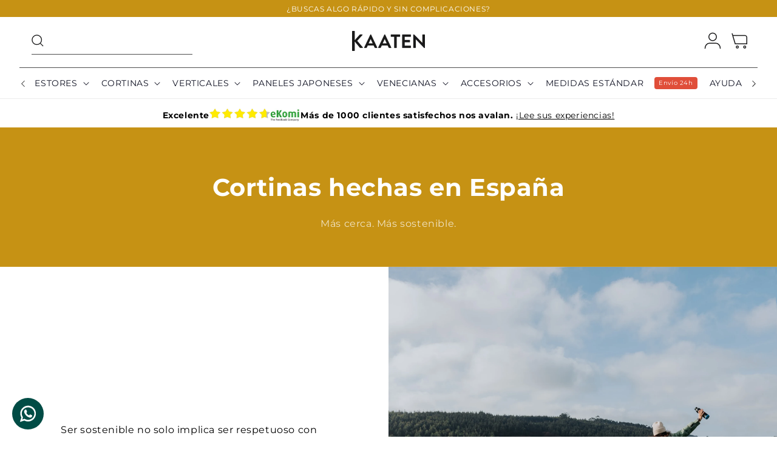

--- FILE ---
content_type: text/html; charset=utf-8
request_url: https://kaaten.com/pages/hechas-en-espana
body_size: 47544
content:
<!doctype html>
<html class="no-js" lang="es">
  <head>
    <!-- Google Consent Mode V2 Consentmo -->
    <script>
  window.consentmo_gcm_initial_state = "";
  window.consentmo_gcm_state = "0";
  window.consentmo_gcm_security_storage = "strict";
  window.consentmo_gcm_ad_storage = "marketing";
  window.consentmo_gcm_analytics_storage = "analytics";
  window.consentmo_gcm_functionality_storage = "functionality";
  window.consentmo_gcm_personalization_storage = "functionality";
  window.consentmo_gcm_ads_data_redaction = "true";
  window.consentmo_gcm_url_passthrough = "false";
  window.consentmo_gcm_data_layer_name = "dataLayer";
  
  // Google Consent Mode V2 integration script from Consentmo GDPR
  window.isenseRules = {};
  window.isenseRules.gcm = {
      gcmVersion: 2,
      integrationVersion: 3,
      customChanges: false,
      consentUpdated: false,
      initialState: 7,
      isCustomizationEnabled: false,
      adsDataRedaction: true,
      urlPassthrough: false,
      dataLayer: 'dataLayer',
      categories: { ad_personalization: "marketing", ad_storage: "marketing", ad_user_data: "marketing", analytics_storage: "analytics", functionality_storage: "functionality", personalization_storage: "functionality", security_storage: "strict"},
      storage: { ad_personalization: "false", ad_storage: "false", ad_user_data: "false", analytics_storage: "false", functionality_storage: "false", personalization_storage: "false", security_storage: "false", wait_for_update: 2000 }
  };
  if(window.consentmo_gcm_state !== null && window.consentmo_gcm_state !== "" && window.consentmo_gcm_state !== "0") {
    window.isenseRules.gcm.isCustomizationEnabled = true;
    window.isenseRules.gcm.initialState = window.consentmo_gcm_initial_state === null || window.consentmo_gcm_initial_state.trim() === "" ? window.isenseRules.gcm.initialState : window.consentmo_gcm_initial_state;
    window.isenseRules.gcm.categories.ad_storage = window.consentmo_gcm_ad_storage === null || window.consentmo_gcm_ad_storage.trim() === "" ? window.isenseRules.gcm.categories.ad_storage : window.consentmo_gcm_ad_storage;
    window.isenseRules.gcm.categories.ad_user_data = window.consentmo_gcm_ad_storage === null || window.consentmo_gcm_ad_storage.trim() === "" ? window.isenseRules.gcm.categories.ad_user_data : window.consentmo_gcm_ad_storage;
    window.isenseRules.gcm.categories.ad_personalization = window.consentmo_gcm_ad_storage === null || window.consentmo_gcm_ad_storage.trim() === "" ? window.isenseRules.gcm.categories.ad_personalization : window.consentmo_gcm_ad_storage;
    window.isenseRules.gcm.categories.analytics_storage = window.consentmo_gcm_analytics_storage === null || window.consentmo_gcm_analytics_storage.trim() === "" ? window.isenseRules.gcm.categories.analytics_storage : window.consentmo_gcm_analytics_storage;
    window.isenseRules.gcm.categories.functionality_storage = window.consentmo_gcm_functionality_storage === null || window.consentmo_gcm_functionality_storage.trim() === "" ? window.isenseRules.gcm.categories.functionality_storage : window.consentmo_gcm_functionality_storage;
    window.isenseRules.gcm.categories.personalization_storage = window.consentmo_gcm_personalization_storage === null || window.consentmo_gcm_personalization_storage.trim() === "" ? window.isenseRules.gcm.categories.personalization_storage : window.consentmo_gcm_personalization_storage;
    window.isenseRules.gcm.categories.security_storage = window.consentmo_gcm_security_storage === null || window.consentmo_gcm_security_storage.trim() === "" ? window.isenseRules.gcm.categories.security_storage : window.consentmo_gcm_security_storage;
    window.isenseRules.gcm.urlPassthrough = window.consentmo_gcm_url_passthrough === null || window.consentmo_gcm_url_passthrough.trim() === "" ? window.isenseRules.gcm.urlPassthrough : window.consentmo_gcm_url_passthrough;
    window.isenseRules.gcm.adsDataRedaction = window.consentmo_gcm_ads_data_redaction === null || window.consentmo_gcm_ads_data_redaction.trim() === "" ? window.isenseRules.gcm.adsDataRedaction : window.consentmo_gcm_ads_data_redaction;
    window.isenseRules.gcm.dataLayer = window.consentmo_gcm_data_layer_name === null || window.consentmo_gcm_data_layer_name.trim() === "" ? window.isenseRules.gcm.dataLayer : window.consentmo_gcm_data_layer_name;
  }
  window.isenseRules.initializeGcm = function (rules) {
    if(window.isenseRules.gcm.isCustomizationEnabled) {
      rules.initialState = window.isenseRules.gcm.initialState;
      rules.urlPassthrough = window.isenseRules.gcm.urlPassthrough === true || window.isenseRules.gcm.urlPassthrough === 'true';
      rules.adsDataRedaction = window.isenseRules.gcm.adsDataRedaction === true || window.isenseRules.gcm.adsDataRedaction === 'true';
    }
    
    let initialState = parseInt(rules.initialState);
    let marketingBlocked = initialState === 0 || initialState === 2 || initialState === 5 || initialState === 7;
    let analyticsBlocked = initialState === 0 || initialState === 3 || initialState === 6 || initialState === 7;
    let functionalityBlocked = initialState === 4 || initialState === 5 || initialState === 6 || initialState === 7;

    let gdprCache = localStorage.getItem('gdprCache') ? JSON.parse(localStorage.getItem('gdprCache')) : null;
    if (gdprCache && typeof gdprCache.updatedPreferences !== "undefined") {
      let updatedPreferences = gdprCache.updatedPreferences;
      marketingBlocked = parseInt(updatedPreferences.indexOf('marketing')) > -1;
      analyticsBlocked = parseInt(updatedPreferences.indexOf('analytics')) > -1;
      functionalityBlocked = parseInt(updatedPreferences.indexOf('functionality')) > -1;
    }

    Object.entries(rules.categories).forEach(category => {
      if(rules.storage.hasOwnProperty(category[0])) {
        switch(category[1]) {
          case 'strict':
            rules.storage[category[0]] = "granted";
            break;
          case 'marketing':
            rules.storage[category[0]] = marketingBlocked ? "denied" : "granted";
            break;
          case 'analytics':
            rules.storage[category[0]] = analyticsBlocked ? "denied" : "granted";
            break;
          case 'functionality':
            rules.storage[category[0]] = functionalityBlocked ? "denied" : "granted";
            break;
        }
      }
    });
    rules.consentUpdated = true;
    isenseRules.gcm = rules;
  }

  // Google Consent Mode - initialization start
  window.isenseRules.initializeGcm({
    ...window.isenseRules.gcm,
    adsDataRedaction: true,
    urlPassthrough: false,
    initialState: 7
  });

  /*
  * initialState acceptable values:
  * 0 - Set both ad_storage and analytics_storage to denied
  * 1 - Set all categories to granted
  * 2 - Set only ad_storage to denied
  * 3 - Set only analytics_storage to denied
  * 4 - Set only functionality_storage to denied
  * 5 - Set both ad_storage and functionality_storage to denied
  * 6 - Set both analytics_storage and functionality_storage to denied
  * 7 - Set all categories to denied
  */

  window[window.isenseRules.gcm.dataLayer] = window[window.isenseRules.gcm.dataLayer] || [];
  function gtag() { window[window.isenseRules.gcm.dataLayer].push(arguments); }
  gtag("consent", "default", isenseRules.gcm.storage);
  isenseRules.gcm.adsDataRedaction && gtag("set", "ads_data_redaction", isenseRules.gcm.adsDataRedaction);
  isenseRules.gcm.urlPassthrough && gtag("set", "url_passthrough", isenseRules.gcm.urlPassthrough);
</script>
    <!-- Google tag (gtag.js) -->
    <script async src="https://www.googletagmanager.com/gtag/js?id=G-NEWPVQE414"></script>
    <script>
      window.dataLayer = window.dataLayer || [];
      function gtag() {
        dataLayer.push(arguments);
      }
      gtag('js', new Date());

      gtag('config', 'G-NEWPVQE414');
    </script>
    <script>
      (function (w, d, s, l, i) {
        w[l] = w[l] || [];
        w[l].push({ 'gtm.start': new Date().getTime(), event: 'gtm.js' });
        var f = d.getElementsByTagName(s)[0],
          j = d.createElement(s),
          dl = l != 'dataLayer' ? '&l=' + l : '';
        j.async = true;
        j.src = 'https://www.googletagmanager.com/gtm.js?id=' + i + dl;
        f.parentNode.insertBefore(j, f);
      })(window, document, 'script', 'dataLayer', 'GTM-K84MGKM');
    </script>
    <meta charset="utf-8">
    <meta http-equiv="X-UA-Compatible" content="IE=edge">
    <meta name="viewport" content="width=device-width,initial-scale=1">
    <meta name="theme-color" content="">
    <link rel="canonical" href="https://kaaten.com/pages/hechas-en-espana">
    <link rel="preconnect" href="https://cdn.shopify.com" crossorigin><link rel="icon" type="image/png" href="//kaaten.com/cdn/shop/files/favicon_32x32_1d72d22b-646d-4eb7-9ca0-be4a3a212f8a.webp?crop=center&height=32&v=1663836393&width=32"><link rel="preconnect" href="https://fonts.shopifycdn.com" crossorigin><title>
      Hechas en españa
 &ndash; Kaaten</title>

    

    

<meta property="og:site_name" content="Kaaten">
<meta property="og:url" content="https://kaaten.com/pages/hechas-en-espana">
<meta property="og:title" content="Hechas en españa">
<meta property="og:type" content="website">
<meta property="og:description" content="Compra online estores, enrollables, venecianas, verticales, cortinas paneles japoneses... Fabricados en España de la mejor calidad."><meta property="og:image" content="http://kaaten.com/cdn/shop/files/KAATEN_dcfe496a-a9ba-4d01-bf45-069ba99cf686.png?height=628&pad_color=fff&v=1664188639&width=1200">
  <meta property="og:image:secure_url" content="https://kaaten.com/cdn/shop/files/KAATEN_dcfe496a-a9ba-4d01-bf45-069ba99cf686.png?height=628&pad_color=fff&v=1664188639&width=1200">
  <meta property="og:image:width" content="1200">
  <meta property="og:image:height" content="628"><meta name="twitter:card" content="summary_large_image">
<meta name="twitter:title" content="Hechas en españa">
<meta name="twitter:description" content="Compra online estores, enrollables, venecianas, verticales, cortinas paneles japoneses... Fabricados en España de la mejor calidad.">


    <script src="//kaaten.com/cdn/shop/t/216/assets/global.js?v=21748640644573168461760361500" defer="defer"></script>
    <script src="//kaaten.com/cdn/shop/t/216/assets/ff-base.js?v=170727095049433591281739344948" defer="defer"></script>

    <script>window.performance && window.performance.mark && window.performance.mark('shopify.content_for_header.start');</script><meta name="google-site-verification" content="mlIyq2DAaGE_vZoH5PRz11FnKXtRfxKeHJQQ2OFdtcs">
<meta name="google-site-verification" content="mlIyq2DAaGE_vZoH5PRz11FnKXtRfxKeHJQQ2OFdtcs">
<meta name="facebook-domain-verification" content="vmkz4jnyuhjv8tzvw0l7va68un25n0">
<meta id="shopify-digital-wallet" name="shopify-digital-wallet" content="/32198328460/digital_wallets/dialog">
<meta name="shopify-checkout-api-token" content="1aa51c36fc3a1708b2892e423364895a">
<meta id="in-context-paypal-metadata" data-shop-id="32198328460" data-venmo-supported="false" data-environment="production" data-locale="es_ES" data-paypal-v4="true" data-currency="EUR">
<script async="async" src="/checkouts/internal/preloads.js?locale=es-ES"></script>
<link rel="preconnect" href="https://shop.app" crossorigin="anonymous">
<script async="async" src="https://shop.app/checkouts/internal/preloads.js?locale=es-ES&shop_id=32198328460" crossorigin="anonymous"></script>
<script id="apple-pay-shop-capabilities" type="application/json">{"shopId":32198328460,"countryCode":"ES","currencyCode":"EUR","merchantCapabilities":["supports3DS"],"merchantId":"gid:\/\/shopify\/Shop\/32198328460","merchantName":"Kaaten","requiredBillingContactFields":["postalAddress","email","phone"],"requiredShippingContactFields":["postalAddress","email","phone"],"shippingType":"shipping","supportedNetworks":["visa","maestro","masterCard","amex"],"total":{"type":"pending","label":"Kaaten","amount":"1.00"},"shopifyPaymentsEnabled":true,"supportsSubscriptions":true}</script>
<script id="shopify-features" type="application/json">{"accessToken":"1aa51c36fc3a1708b2892e423364895a","betas":["rich-media-storefront-analytics"],"domain":"kaaten.com","predictiveSearch":true,"shopId":32198328460,"locale":"es"}</script>
<script>var Shopify = Shopify || {};
Shopify.shop = "kaatenv3.myshopify.com";
Shopify.locale = "es";
Shopify.currency = {"active":"EUR","rate":"1.0"};
Shopify.country = "ES";
Shopify.theme = {"name":"Pruebas Rediseño Home","id":178410914137,"schema_name":"Dawn","schema_version":"6.0.2","theme_store_id":null,"role":"main"};
Shopify.theme.handle = "null";
Shopify.theme.style = {"id":null,"handle":null};
Shopify.cdnHost = "kaaten.com/cdn";
Shopify.routes = Shopify.routes || {};
Shopify.routes.root = "/";</script>
<script type="module">!function(o){(o.Shopify=o.Shopify||{}).modules=!0}(window);</script>
<script>!function(o){function n(){var o=[];function n(){o.push(Array.prototype.slice.apply(arguments))}return n.q=o,n}var t=o.Shopify=o.Shopify||{};t.loadFeatures=n(),t.autoloadFeatures=n()}(window);</script>
<script>
  window.ShopifyPay = window.ShopifyPay || {};
  window.ShopifyPay.apiHost = "shop.app\/pay";
  window.ShopifyPay.redirectState = null;
</script>
<script id="shop-js-analytics" type="application/json">{"pageType":"page"}</script>
<script defer="defer" async type="module" src="//kaaten.com/cdn/shopifycloud/shop-js/modules/v2/client.init-shop-cart-sync_-aut3ZVe.es.esm.js"></script>
<script defer="defer" async type="module" src="//kaaten.com/cdn/shopifycloud/shop-js/modules/v2/chunk.common_jR-HGkUL.esm.js"></script>
<script type="module">
  await import("//kaaten.com/cdn/shopifycloud/shop-js/modules/v2/client.init-shop-cart-sync_-aut3ZVe.es.esm.js");
await import("//kaaten.com/cdn/shopifycloud/shop-js/modules/v2/chunk.common_jR-HGkUL.esm.js");

  window.Shopify.SignInWithShop?.initShopCartSync?.({"fedCMEnabled":true,"windoidEnabled":true});

</script>
<script>
  window.Shopify = window.Shopify || {};
  if (!window.Shopify.featureAssets) window.Shopify.featureAssets = {};
  window.Shopify.featureAssets['shop-js'] = {"shop-cart-sync":["modules/v2/client.shop-cart-sync_BAYdngfT.es.esm.js","modules/v2/chunk.common_jR-HGkUL.esm.js"],"init-fed-cm":["modules/v2/client.init-fed-cm_C1KIrACA.es.esm.js","modules/v2/chunk.common_jR-HGkUL.esm.js"],"shop-button":["modules/v2/client.shop-button_nPJqyawu.es.esm.js","modules/v2/chunk.common_jR-HGkUL.esm.js"],"init-windoid":["modules/v2/client.init-windoid_BBN3UDv3.es.esm.js","modules/v2/chunk.common_jR-HGkUL.esm.js"],"shop-cash-offers":["modules/v2/client.shop-cash-offers_DHr6BHOX.es.esm.js","modules/v2/chunk.common_jR-HGkUL.esm.js","modules/v2/chunk.modal_K_-4b6jm.esm.js"],"shop-toast-manager":["modules/v2/client.shop-toast-manager_DsmMrndK.es.esm.js","modules/v2/chunk.common_jR-HGkUL.esm.js"],"init-shop-email-lookup-coordinator":["modules/v2/client.init-shop-email-lookup-coordinator_CqHiorcR.es.esm.js","modules/v2/chunk.common_jR-HGkUL.esm.js"],"pay-button":["modules/v2/client.pay-button_CyYMAtLe.es.esm.js","modules/v2/chunk.common_jR-HGkUL.esm.js"],"avatar":["modules/v2/client.avatar_BTnouDA3.es.esm.js"],"init-shop-cart-sync":["modules/v2/client.init-shop-cart-sync_-aut3ZVe.es.esm.js","modules/v2/chunk.common_jR-HGkUL.esm.js"],"shop-login-button":["modules/v2/client.shop-login-button_CkV-3QmP.es.esm.js","modules/v2/chunk.common_jR-HGkUL.esm.js","modules/v2/chunk.modal_K_-4b6jm.esm.js"],"init-customer-accounts-sign-up":["modules/v2/client.init-customer-accounts-sign-up_OVpxiKuf.es.esm.js","modules/v2/client.shop-login-button_CkV-3QmP.es.esm.js","modules/v2/chunk.common_jR-HGkUL.esm.js","modules/v2/chunk.modal_K_-4b6jm.esm.js"],"init-shop-for-new-customer-accounts":["modules/v2/client.init-shop-for-new-customer-accounts_B3-6tUHj.es.esm.js","modules/v2/client.shop-login-button_CkV-3QmP.es.esm.js","modules/v2/chunk.common_jR-HGkUL.esm.js","modules/v2/chunk.modal_K_-4b6jm.esm.js"],"init-customer-accounts":["modules/v2/client.init-customer-accounts_DAvreLqn.es.esm.js","modules/v2/client.shop-login-button_CkV-3QmP.es.esm.js","modules/v2/chunk.common_jR-HGkUL.esm.js","modules/v2/chunk.modal_K_-4b6jm.esm.js"],"shop-follow-button":["modules/v2/client.shop-follow-button_D-yP9CCa.es.esm.js","modules/v2/chunk.common_jR-HGkUL.esm.js","modules/v2/chunk.modal_K_-4b6jm.esm.js"],"lead-capture":["modules/v2/client.lead-capture_cgi9rykO.es.esm.js","modules/v2/chunk.common_jR-HGkUL.esm.js","modules/v2/chunk.modal_K_-4b6jm.esm.js"],"checkout-modal":["modules/v2/client.checkout-modal_CNOx8cMi.es.esm.js","modules/v2/chunk.common_jR-HGkUL.esm.js","modules/v2/chunk.modal_K_-4b6jm.esm.js"],"shop-login":["modules/v2/client.shop-login_B0Pz78O1.es.esm.js","modules/v2/chunk.common_jR-HGkUL.esm.js","modules/v2/chunk.modal_K_-4b6jm.esm.js"],"payment-terms":["modules/v2/client.payment-terms_DHTqhmPP.es.esm.js","modules/v2/chunk.common_jR-HGkUL.esm.js","modules/v2/chunk.modal_K_-4b6jm.esm.js"]};
</script>
<script>(function() {
  var isLoaded = false;
  function asyncLoad() {
    if (isLoaded) return;
    isLoaded = true;
    var urls = ["https:\/\/chimpstatic.com\/mcjs-connected\/js\/users\/78372b87e97e5e81de91a9e49\/32e0e3a358109e078d474d6df.js?shop=kaatenv3.myshopify.com","https:\/\/feed.omegacommerce.com\/js\/init.js?shop=kaatenv3.myshopify.com","https:\/\/d23dclunsivw3h.cloudfront.net\/redirect-app.js?shop=kaatenv3.myshopify.com","https:\/\/gdprcdn.b-cdn.net\/js\/gdpr_cookie_consent.min.js?shop=kaatenv3.myshopify.com","https:\/\/instashop.s3.amazonaws.com\/js-gz\/embed\/embed-1.7.0.js?gallery\u0026shop=kaatenv3.myshopify.com","https:\/\/cdn.nfcube.com\/instafeed-7752be4d7f3ad9588b4b1aa61ea58bdb.js?shop=kaatenv3.myshopify.com","https:\/\/admin.revenuehunt.com\/embed.js?shop=kaatenv3.myshopify.com"];
    for (var i = 0; i < urls.length; i++) {
      var s = document.createElement('script');
      s.type = 'text/javascript';
      s.async = true;
      s.src = urls[i];
      var x = document.getElementsByTagName('script')[0];
      x.parentNode.insertBefore(s, x);
    }
  };
  if(window.attachEvent) {
    window.attachEvent('onload', asyncLoad);
  } else {
    window.addEventListener('load', asyncLoad, false);
  }
})();</script>
<script id="__st">var __st={"a":32198328460,"offset":3600,"reqid":"be7f37ef-1a86-49db-a5ef-fc4a3607d993-1768966054","pageurl":"kaaten.com\/pages\/hechas-en-espana","s":"pages-92212887692","u":"df9550a0b4f1","p":"page","rtyp":"page","rid":92212887692};</script>
<script>window.ShopifyPaypalV4VisibilityTracking = true;</script>
<script id="captcha-bootstrap">!function(){'use strict';const t='contact',e='account',n='new_comment',o=[[t,t],['blogs',n],['comments',n],[t,'customer']],c=[[e,'customer_login'],[e,'guest_login'],[e,'recover_customer_password'],[e,'create_customer']],r=t=>t.map((([t,e])=>`form[action*='/${t}']:not([data-nocaptcha='true']) input[name='form_type'][value='${e}']`)).join(','),a=t=>()=>t?[...document.querySelectorAll(t)].map((t=>t.form)):[];function s(){const t=[...o],e=r(t);return a(e)}const i='password',u='form_key',d=['recaptcha-v3-token','g-recaptcha-response','h-captcha-response',i],f=()=>{try{return window.sessionStorage}catch{return}},m='__shopify_v',_=t=>t.elements[u];function p(t,e,n=!1){try{const o=window.sessionStorage,c=JSON.parse(o.getItem(e)),{data:r}=function(t){const{data:e,action:n}=t;return t[m]||n?{data:e,action:n}:{data:t,action:n}}(c);for(const[e,n]of Object.entries(r))t.elements[e]&&(t.elements[e].value=n);n&&o.removeItem(e)}catch(o){console.error('form repopulation failed',{error:o})}}const l='form_type',E='cptcha';function T(t){t.dataset[E]=!0}const w=window,h=w.document,L='Shopify',v='ce_forms',y='captcha';let A=!1;((t,e)=>{const n=(g='f06e6c50-85a8-45c8-87d0-21a2b65856fe',I='https://cdn.shopify.com/shopifycloud/storefront-forms-hcaptcha/ce_storefront_forms_captcha_hcaptcha.v1.5.2.iife.js',D={infoText:'Protegido por hCaptcha',privacyText:'Privacidad',termsText:'Términos'},(t,e,n)=>{const o=w[L][v],c=o.bindForm;if(c)return c(t,g,e,D).then(n);var r;o.q.push([[t,g,e,D],n]),r=I,A||(h.body.append(Object.assign(h.createElement('script'),{id:'captcha-provider',async:!0,src:r})),A=!0)});var g,I,D;w[L]=w[L]||{},w[L][v]=w[L][v]||{},w[L][v].q=[],w[L][y]=w[L][y]||{},w[L][y].protect=function(t,e){n(t,void 0,e),T(t)},Object.freeze(w[L][y]),function(t,e,n,w,h,L){const[v,y,A,g]=function(t,e,n){const i=e?o:[],u=t?c:[],d=[...i,...u],f=r(d),m=r(i),_=r(d.filter((([t,e])=>n.includes(e))));return[a(f),a(m),a(_),s()]}(w,h,L),I=t=>{const e=t.target;return e instanceof HTMLFormElement?e:e&&e.form},D=t=>v().includes(t);t.addEventListener('submit',(t=>{const e=I(t);if(!e)return;const n=D(e)&&!e.dataset.hcaptchaBound&&!e.dataset.recaptchaBound,o=_(e),c=g().includes(e)&&(!o||!o.value);(n||c)&&t.preventDefault(),c&&!n&&(function(t){try{if(!f())return;!function(t){const e=f();if(!e)return;const n=_(t);if(!n)return;const o=n.value;o&&e.removeItem(o)}(t);const e=Array.from(Array(32),(()=>Math.random().toString(36)[2])).join('');!function(t,e){_(t)||t.append(Object.assign(document.createElement('input'),{type:'hidden',name:u})),t.elements[u].value=e}(t,e),function(t,e){const n=f();if(!n)return;const o=[...t.querySelectorAll(`input[type='${i}']`)].map((({name:t})=>t)),c=[...d,...o],r={};for(const[a,s]of new FormData(t).entries())c.includes(a)||(r[a]=s);n.setItem(e,JSON.stringify({[m]:1,action:t.action,data:r}))}(t,e)}catch(e){console.error('failed to persist form',e)}}(e),e.submit())}));const S=(t,e)=>{t&&!t.dataset[E]&&(n(t,e.some((e=>e===t))),T(t))};for(const o of['focusin','change'])t.addEventListener(o,(t=>{const e=I(t);D(e)&&S(e,y())}));const B=e.get('form_key'),M=e.get(l),P=B&&M;t.addEventListener('DOMContentLoaded',(()=>{const t=y();if(P)for(const e of t)e.elements[l].value===M&&p(e,B);[...new Set([...A(),...v().filter((t=>'true'===t.dataset.shopifyCaptcha))])].forEach((e=>S(e,t)))}))}(h,new URLSearchParams(w.location.search),n,t,e,['guest_login'])})(!0,!1)}();</script>
<script integrity="sha256-4kQ18oKyAcykRKYeNunJcIwy7WH5gtpwJnB7kiuLZ1E=" data-source-attribution="shopify.loadfeatures" defer="defer" src="//kaaten.com/cdn/shopifycloud/storefront/assets/storefront/load_feature-a0a9edcb.js" crossorigin="anonymous"></script>
<script crossorigin="anonymous" defer="defer" src="//kaaten.com/cdn/shopifycloud/storefront/assets/shopify_pay/storefront-65b4c6d7.js?v=20250812"></script>
<script data-source-attribution="shopify.dynamic_checkout.dynamic.init">var Shopify=Shopify||{};Shopify.PaymentButton=Shopify.PaymentButton||{isStorefrontPortableWallets:!0,init:function(){window.Shopify.PaymentButton.init=function(){};var t=document.createElement("script");t.src="https://kaaten.com/cdn/shopifycloud/portable-wallets/latest/portable-wallets.es.js",t.type="module",document.head.appendChild(t)}};
</script>
<script data-source-attribution="shopify.dynamic_checkout.buyer_consent">
  function portableWalletsHideBuyerConsent(e){var t=document.getElementById("shopify-buyer-consent"),n=document.getElementById("shopify-subscription-policy-button");t&&n&&(t.classList.add("hidden"),t.setAttribute("aria-hidden","true"),n.removeEventListener("click",e))}function portableWalletsShowBuyerConsent(e){var t=document.getElementById("shopify-buyer-consent"),n=document.getElementById("shopify-subscription-policy-button");t&&n&&(t.classList.remove("hidden"),t.removeAttribute("aria-hidden"),n.addEventListener("click",e))}window.Shopify?.PaymentButton&&(window.Shopify.PaymentButton.hideBuyerConsent=portableWalletsHideBuyerConsent,window.Shopify.PaymentButton.showBuyerConsent=portableWalletsShowBuyerConsent);
</script>
<script data-source-attribution="shopify.dynamic_checkout.cart.bootstrap">document.addEventListener("DOMContentLoaded",(function(){function t(){return document.querySelector("shopify-accelerated-checkout-cart, shopify-accelerated-checkout")}if(t())Shopify.PaymentButton.init();else{new MutationObserver((function(e,n){t()&&(Shopify.PaymentButton.init(),n.disconnect())})).observe(document.body,{childList:!0,subtree:!0})}}));
</script>
<link id="shopify-accelerated-checkout-styles" rel="stylesheet" media="screen" href="https://kaaten.com/cdn/shopifycloud/portable-wallets/latest/accelerated-checkout-backwards-compat.css" crossorigin="anonymous">
<style id="shopify-accelerated-checkout-cart">
        #shopify-buyer-consent {
  margin-top: 1em;
  display: inline-block;
  width: 100%;
}

#shopify-buyer-consent.hidden {
  display: none;
}

#shopify-subscription-policy-button {
  background: none;
  border: none;
  padding: 0;
  text-decoration: underline;
  font-size: inherit;
  cursor: pointer;
}

#shopify-subscription-policy-button::before {
  box-shadow: none;
}

      </style>
<script id="sections-script" data-sections="header" defer="defer" src="//kaaten.com/cdn/shop/t/216/compiled_assets/scripts.js?v=28777"></script>
<script>window.performance && window.performance.mark && window.performance.mark('shopify.content_for_header.end');</script>


    <style data-shopify>
      @font-face {
  font-family: Montserrat;
  font-weight: 400;
  font-style: normal;
  font-display: swap;
  src: url("//kaaten.com/cdn/fonts/montserrat/montserrat_n4.81949fa0ac9fd2021e16436151e8eaa539321637.woff2") format("woff2"),
       url("//kaaten.com/cdn/fonts/montserrat/montserrat_n4.a6c632ca7b62da89c3594789ba828388aac693fe.woff") format("woff");
}

      @font-face {
  font-family: Montserrat;
  font-weight: 700;
  font-style: normal;
  font-display: swap;
  src: url("//kaaten.com/cdn/fonts/montserrat/montserrat_n7.3c434e22befd5c18a6b4afadb1e3d77c128c7939.woff2") format("woff2"),
       url("//kaaten.com/cdn/fonts/montserrat/montserrat_n7.5d9fa6e2cae713c8fb539a9876489d86207fe957.woff") format("woff");
}

      @font-face {
  font-family: Montserrat;
  font-weight: 400;
  font-style: italic;
  font-display: swap;
  src: url("//kaaten.com/cdn/fonts/montserrat/montserrat_i4.5a4ea298b4789e064f62a29aafc18d41f09ae59b.woff2") format("woff2"),
       url("//kaaten.com/cdn/fonts/montserrat/montserrat_i4.072b5869c5e0ed5b9d2021e4c2af132e16681ad2.woff") format("woff");
}

      @font-face {
  font-family: Montserrat;
  font-weight: 700;
  font-style: italic;
  font-display: swap;
  src: url("//kaaten.com/cdn/fonts/montserrat/montserrat_i7.a0d4a463df4f146567d871890ffb3c80408e7732.woff2") format("woff2"),
       url("//kaaten.com/cdn/fonts/montserrat/montserrat_i7.f6ec9f2a0681acc6f8152c40921d2a4d2e1a2c78.woff") format("woff");
}

      @font-face {
  font-family: Montserrat;
  font-weight: 700;
  font-style: normal;
  font-display: swap;
  src: url("//kaaten.com/cdn/fonts/montserrat/montserrat_n7.3c434e22befd5c18a6b4afadb1e3d77c128c7939.woff2") format("woff2"),
       url("//kaaten.com/cdn/fonts/montserrat/montserrat_n7.5d9fa6e2cae713c8fb539a9876489d86207fe957.woff") format("woff");
}


      :root {
        /*Fantastic fonts*/
        --ff-font-family: Montserrat, sans-serif;
        --ff-font-style: normal;

        /*Font Regular*/
        --ff-font-regular-weight: 200;

        /*Font Semi Bold*/
        --ff-font-semi-bold-weight: 400;

        /*Font Bold*/
        --ff-font-bold-weight: 600;

        /*Font Black*/
        --ff-font-black-weight: 800;
        /*End fantastic fonts*/

        /*Fantastic fonts sizes*/
          --ff-font-display-size: 72px;
          --ff-font-h1-size: 40px;
          --ff-font-h2-size: 32px;
          --ff-font-body-m-size: 20px;
          --ff-font-body-s-size: 16px;
          --ff-font-body-xs-size: 14px;
          --ff-font-button-m-size: 24px;
          --ff-font-button-s-size: 20px;
          --ff-font-button-xs-size: 16px;
          --ff-font-meta-size: 12px;
          /*mobile*/
          --ff-mb-font-display-size: 32px;
          --ff-mb-font-h1-size: 24px;
          --ff-mb-font-h2-size: 18px;
          --ff-mb-font-body-m-size: 16px;
          --ff-mb-font-body-s-size: 14px;
          --ff-mb-font-body-xs-size: 12px;
          --ff-mb-font-button-m-size: 20px;
          --ff-mb-font-button-s-size: 14px;
          --ff-mb-font-meta-size: 9px;
        /*End Fantastic fonts sizes*/

        /*Fantastic colors*/
          --ff-basic-first-color: #FFFFFF;
          --ff-basic-second-color: #F6F2EE;
          --ff-basic-third-color: #101223;
          --ff-primary-color: #C69214;
          --ff-secondary-color: #004C45;
          --ff-grayscale-color: #6B6D79;
          --ff-success-color: #41C879;
          --ff-warning-color: #FF9518;
          --ff-_danger-color: #E04E39;
        /*End Fantastic colors*/

         /* Fantastic button general */
          --ff-button-primary-font-size-desktop: 17px;
          --ff-button-primary-font-size-mobile: 14px;
          --ff-button-primary-border-radius: 1px;
          --ff-button-primary-vertical-padding: 16px;
          --ff-button-primary-horizontal-padding: 24px;
          --ff-button-primary-upercase-text: none;
          --ff-button-primary-text-decoration-text: none;
          --ff-button-primary-color-text: #ffffff;
          --ff-button-primary-background: #000000;
          --ff-button-primary-border-color: #000000;
          --ff-button-primary-background-hover: #FFFFFF;
          --ff-button-primary-border-color-hover: #FFFFFF;
          --ff-button-primary-text-color-hover: #000;
          /* Button secondary */
          --ff-button-secondary-font-size-desktop: 15px;
          --ff-button-secondary-font-size-mobile: 12px;
          --ff-button-secondary-border-radius: 1px;
          --ff-button-secondary-vertical-padding: 16px;
          --ff-button-secondary-horizontal-padding: 24px;
          --ff-button-secondary-upercase-text: none;
          --ff-button-secondary-text-decoration-text: none;
          --ff-button-secondary-color-text: #ffffff;
          --ff-button-secondary-background: #C69214;
          --ff-button-secondary-border-color: #C69214;
          --ff-button-secondary-background-hover: #ffffff;
          --ff-button-secondary-border-color-hover: #c69214;
          --ff-button-secondary-text-color-hover: #C69214;
          /* Button tertiary */
          --ff-button-tertiary-font-size-desktop: 16px;
          --ff-button-tertiary-font-size-mobile: 12px;
          --ff-button-tertiary-border-radius: 1px;
          --ff-button-tertiary-vertical-padding: 12px;
          --ff-button-tertiary-horizontal-padding: 35px;
          --ff-button-tertiary-upercase-text: none;
          --ff-button-tertiary-text-decoration-text: none;
          --ff-button-tertiary-color-text: #000;
          --ff-button-tertiary-background: #FFFFFF;
          --ff-button-tertiary-border-color: #000;
          --ff-button-tertiary-background-hover: #000;
          --ff-button-tertiary-border-color-hover: #000;
          --ff-button-tertiary-text-color-hover: #fff;
        /* End fantastic button general */

        --font-body-family: Montserrat, sans-serif;
        --font-body-style: normal;
        --font-body-weight: 400;
        --font-body-weight-bold: 700;

        --font-heading-family: Montserrat, sans-serif;
        --font-heading-style: normal;
        --font-heading-weight: 700;

        --font-body-scale: 1.0;
        --font-heading-scale: 1.0;

        --color-base-text: 18, 18, 18;
        --color-shadow: 18, 18, 18;
        --color-base-background-1: 255, 255, 255;
        --color-base-background-2: 243, 243, 243;
        --color-base-solid-button-labels: 255, 255, 255;
        --color-base-outline-button-labels: 18, 18, 18;
        --color-base-accent-1: 198, 146, 20;
        --color-base-accent-2: 224, 78, 57;
        --payment-terms-background-color: #ffffff;

        --gradient-base-background-1: #ffffff;
        --gradient-base-background-2: #f3f3f3;
        --gradient-base-accent-1: #c69214;
        --gradient-base-accent-2: #e04e39;

        --media-padding: px;
        --media-border-opacity: 0.05;
        --media-border-width: 1px;
        --media-radius: 0px;
        --media-shadow-opacity: 0.0;
        --media-shadow-horizontal-offset: 0px;
        --media-shadow-vertical-offset: 4px;
        --media-shadow-blur-radius: 5px;
        --media-shadow-visible: 0;

        --page-width: 120rem;
        --page-width-margin: 0rem;

        --card-image-padding: 0.0rem;
        --card-corner-radius: 0.0rem;
        --card-text-alignment: left;
        --card-border-width: 0.0rem;
        --card-border-opacity: 0.1;
        --card-shadow-opacity: 0.0;
        --card-shadow-visible: 0;
        --card-shadow-horizontal-offset: 0.0rem;
        --card-shadow-vertical-offset: 0.4rem;
        --card-shadow-blur-radius: 0.5rem;

        --badge-corner-radius: 4.0rem;

        --popup-border-width: 1px;
        --popup-border-opacity: 0.1;
        --popup-corner-radius: 0px;
        --popup-shadow-opacity: 0.0;
        --popup-shadow-horizontal-offset: 0px;
        --popup-shadow-vertical-offset: 4px;
        --popup-shadow-blur-radius: 5px;

        --drawer-border-width: 1px;
        --drawer-border-opacity: 0.1;
        --drawer-shadow-opacity: 0.0;
        --drawer-shadow-horizontal-offset: 0px;
        --drawer-shadow-vertical-offset: 4px;
        --drawer-shadow-blur-radius: 5px;

        --spacing-sections-desktop: 0px;
        --spacing-sections-mobile: 0px;

        --grid-desktop-vertical-spacing: 8px;
        --grid-desktop-horizontal-spacing: 8px;
        --grid-mobile-vertical-spacing: 4px;
        --grid-mobile-horizontal-spacing: 4px;

        --text-boxes-border-opacity: 0.1;
        --text-boxes-border-width: 1px;
        --text-boxes-radius: 0px;
        --text-boxes-shadow-opacity: 0.0;
        --text-boxes-shadow-visible: 0;
        --text-boxes-shadow-horizontal-offset: 0px;
        --text-boxes-shadow-vertical-offset: 4px;
        --text-boxes-shadow-blur-radius: 5px;

        --buttons-radius: 0px;
        --buttons-radius-outset: 0px;
        --buttons-border-width: 1px;
        --buttons-border-opacity: 1.0;
        --buttons-shadow-opacity: 0.0;
        --buttons-shadow-visible: 0;
        --buttons-shadow-horizontal-offset: 0px;
        --buttons-shadow-vertical-offset: 4px;
        --buttons-shadow-blur-radius: 5px;
        --buttons-border-offset: 0px;

        --inputs-radius: 0px;
        --inputs-border-width: 1px;
        --inputs-border-opacity: 0.55;
        --inputs-shadow-opacity: 0.0;
        --inputs-shadow-horizontal-offset: 0px;
        --inputs-margin-offset: 0px;
        --inputs-shadow-vertical-offset: 4px;
        --inputs-shadow-blur-radius: 5px;
        --inputs-radius-outset: 0px;

        --variant-pills-radius: 40px;
        --variant-pills-border-width: 1px;
        --variant-pills-border-opacity: 0.55;
        --variant-pills-shadow-opacity: 0.0;
        --variant-pills-shadow-horizontal-offset: 0px;
        --variant-pills-shadow-vertical-offset: 4px;
        --variant-pills-shadow-blur-radius: 5px;
      }

      *,
      *::before,
      *::after {
        box-sizing: inherit;
      }

      html {
        box-sizing: border-box;
        font-size: calc(var(--font-body-scale) * 62.5%);
        height: 100%;
      }

      body {
        display: grid;
        grid-template-rows: auto auto 1fr auto;
        grid-template-columns: 100%;
        min-height: 100%;
        margin: 0;
        font-size: 1.5rem;
        letter-spacing: 0.06rem;
        line-height: calc(1 + 0.8 / var(--font-body-scale));
        font-family: var(--font-body-family);
        font-style: var(--font-body-style);
        font-weight: var(--font-body-weight);
      }

      @media screen and (min-width: 750px) {
        body {
          font-size: 1.6rem;
        }
      }
    </style>

    <link href="//kaaten.com/cdn/shop/t/216/assets/base.css?v=36832210274223640351738052722" rel="stylesheet" type="text/css" media="all" />

    

    <link href="//kaaten.com/cdn/shop/t/216/assets/ff-base.css?v=40669267332923969701749036978" rel="stylesheet" type="text/css" media="all" />
<link rel="preload" as="font" href="//kaaten.com/cdn/fonts/montserrat/montserrat_n4.81949fa0ac9fd2021e16436151e8eaa539321637.woff2" type="font/woff2" crossorigin><link rel="preload" as="font" href="//kaaten.com/cdn/fonts/montserrat/montserrat_n7.3c434e22befd5c18a6b4afadb1e3d77c128c7939.woff2" type="font/woff2" crossorigin><link
        rel="stylesheet"
        href="//kaaten.com/cdn/shop/t/216/assets/component-predictive-search.css?v=165644661289088488651738052722"
        media="print"
        onload="this.media='all'"
      ><script>
      document.documentElement.className = document.documentElement.className.replace('no-js', 'js');
      if (Shopify.designMode) {
        document.documentElement.classList.add('shopify-design-mode');
      }
    </script><link rel="stylesheet" href="https://cdn.jsdelivr.net/npm/swiper@8/swiper-bundle.min.css">
    <script src="https://cdn.jsdelivr.net/npm/swiper@8/swiper-bundle.min.js"></script>

    <script type="text/javascript">
      (function (c, l, a, r, i, t, y) {
        c[a] =
          c[a] ||
          function () {
            (c[a].q = c[a].q || []).push(arguments);
          };
        t = l.createElement(r);
        t.async = 1;
        t.src = 'https://www.clarity.ms/tag/' + i;
        y = l.getElementsByTagName(r)[0];
        y.parentNode.insertBefore(t, y);
      })(window, document, 'clarity', 'script', 'nm58fefaio');
    </script>
  
  <!-- BEGIN app block: shopify://apps/consentmo-gdpr/blocks/gdpr_cookie_consent/4fbe573f-a377-4fea-9801-3ee0858cae41 -->


<!-- END app block --><script src="https://cdn.shopify.com/extensions/019bdc8a-76ef-7579-bc36-78c61aebc1a9/consentmo-gdpr-579/assets/consentmo_cookie_consent.js" type="text/javascript" defer="defer"></script>
<link href="https://monorail-edge.shopifysvc.com" rel="dns-prefetch">
<script>(function(){if ("sendBeacon" in navigator && "performance" in window) {try {var session_token_from_headers = performance.getEntriesByType('navigation')[0].serverTiming.find(x => x.name == '_s').description;} catch {var session_token_from_headers = undefined;}var session_cookie_matches = document.cookie.match(/_shopify_s=([^;]*)/);var session_token_from_cookie = session_cookie_matches && session_cookie_matches.length === 2 ? session_cookie_matches[1] : "";var session_token = session_token_from_headers || session_token_from_cookie || "";function handle_abandonment_event(e) {var entries = performance.getEntries().filter(function(entry) {return /monorail-edge.shopifysvc.com/.test(entry.name);});if (!window.abandonment_tracked && entries.length === 0) {window.abandonment_tracked = true;var currentMs = Date.now();var navigation_start = performance.timing.navigationStart;var payload = {shop_id: 32198328460,url: window.location.href,navigation_start,duration: currentMs - navigation_start,session_token,page_type: "page"};window.navigator.sendBeacon("https://monorail-edge.shopifysvc.com/v1/produce", JSON.stringify({schema_id: "online_store_buyer_site_abandonment/1.1",payload: payload,metadata: {event_created_at_ms: currentMs,event_sent_at_ms: currentMs}}));}}window.addEventListener('pagehide', handle_abandonment_event);}}());</script>
<script id="web-pixels-manager-setup">(function e(e,d,r,n,o){if(void 0===o&&(o={}),!Boolean(null===(a=null===(i=window.Shopify)||void 0===i?void 0:i.analytics)||void 0===a?void 0:a.replayQueue)){var i,a;window.Shopify=window.Shopify||{};var t=window.Shopify;t.analytics=t.analytics||{};var s=t.analytics;s.replayQueue=[],s.publish=function(e,d,r){return s.replayQueue.push([e,d,r]),!0};try{self.performance.mark("wpm:start")}catch(e){}var l=function(){var e={modern:/Edge?\/(1{2}[4-9]|1[2-9]\d|[2-9]\d{2}|\d{4,})\.\d+(\.\d+|)|Firefox\/(1{2}[4-9]|1[2-9]\d|[2-9]\d{2}|\d{4,})\.\d+(\.\d+|)|Chrom(ium|e)\/(9{2}|\d{3,})\.\d+(\.\d+|)|(Maci|X1{2}).+ Version\/(15\.\d+|(1[6-9]|[2-9]\d|\d{3,})\.\d+)([,.]\d+|)( \(\w+\)|)( Mobile\/\w+|) Safari\/|Chrome.+OPR\/(9{2}|\d{3,})\.\d+\.\d+|(CPU[ +]OS|iPhone[ +]OS|CPU[ +]iPhone|CPU IPhone OS|CPU iPad OS)[ +]+(15[._]\d+|(1[6-9]|[2-9]\d|\d{3,})[._]\d+)([._]\d+|)|Android:?[ /-](13[3-9]|1[4-9]\d|[2-9]\d{2}|\d{4,})(\.\d+|)(\.\d+|)|Android.+Firefox\/(13[5-9]|1[4-9]\d|[2-9]\d{2}|\d{4,})\.\d+(\.\d+|)|Android.+Chrom(ium|e)\/(13[3-9]|1[4-9]\d|[2-9]\d{2}|\d{4,})\.\d+(\.\d+|)|SamsungBrowser\/([2-9]\d|\d{3,})\.\d+/,legacy:/Edge?\/(1[6-9]|[2-9]\d|\d{3,})\.\d+(\.\d+|)|Firefox\/(5[4-9]|[6-9]\d|\d{3,})\.\d+(\.\d+|)|Chrom(ium|e)\/(5[1-9]|[6-9]\d|\d{3,})\.\d+(\.\d+|)([\d.]+$|.*Safari\/(?![\d.]+ Edge\/[\d.]+$))|(Maci|X1{2}).+ Version\/(10\.\d+|(1[1-9]|[2-9]\d|\d{3,})\.\d+)([,.]\d+|)( \(\w+\)|)( Mobile\/\w+|) Safari\/|Chrome.+OPR\/(3[89]|[4-9]\d|\d{3,})\.\d+\.\d+|(CPU[ +]OS|iPhone[ +]OS|CPU[ +]iPhone|CPU IPhone OS|CPU iPad OS)[ +]+(10[._]\d+|(1[1-9]|[2-9]\d|\d{3,})[._]\d+)([._]\d+|)|Android:?[ /-](13[3-9]|1[4-9]\d|[2-9]\d{2}|\d{4,})(\.\d+|)(\.\d+|)|Mobile Safari.+OPR\/([89]\d|\d{3,})\.\d+\.\d+|Android.+Firefox\/(13[5-9]|1[4-9]\d|[2-9]\d{2}|\d{4,})\.\d+(\.\d+|)|Android.+Chrom(ium|e)\/(13[3-9]|1[4-9]\d|[2-9]\d{2}|\d{4,})\.\d+(\.\d+|)|Android.+(UC? ?Browser|UCWEB|U3)[ /]?(15\.([5-9]|\d{2,})|(1[6-9]|[2-9]\d|\d{3,})\.\d+)\.\d+|SamsungBrowser\/(5\.\d+|([6-9]|\d{2,})\.\d+)|Android.+MQ{2}Browser\/(14(\.(9|\d{2,})|)|(1[5-9]|[2-9]\d|\d{3,})(\.\d+|))(\.\d+|)|K[Aa][Ii]OS\/(3\.\d+|([4-9]|\d{2,})\.\d+)(\.\d+|)/},d=e.modern,r=e.legacy,n=navigator.userAgent;return n.match(d)?"modern":n.match(r)?"legacy":"unknown"}(),u="modern"===l?"modern":"legacy",c=(null!=n?n:{modern:"",legacy:""})[u],f=function(e){return[e.baseUrl,"/wpm","/b",e.hashVersion,"modern"===e.buildTarget?"m":"l",".js"].join("")}({baseUrl:d,hashVersion:r,buildTarget:u}),m=function(e){var d=e.version,r=e.bundleTarget,n=e.surface,o=e.pageUrl,i=e.monorailEndpoint;return{emit:function(e){var a=e.status,t=e.errorMsg,s=(new Date).getTime(),l=JSON.stringify({metadata:{event_sent_at_ms:s},events:[{schema_id:"web_pixels_manager_load/3.1",payload:{version:d,bundle_target:r,page_url:o,status:a,surface:n,error_msg:t},metadata:{event_created_at_ms:s}}]});if(!i)return console&&console.warn&&console.warn("[Web Pixels Manager] No Monorail endpoint provided, skipping logging."),!1;try{return self.navigator.sendBeacon.bind(self.navigator)(i,l)}catch(e){}var u=new XMLHttpRequest;try{return u.open("POST",i,!0),u.setRequestHeader("Content-Type","text/plain"),u.send(l),!0}catch(e){return console&&console.warn&&console.warn("[Web Pixels Manager] Got an unhandled error while logging to Monorail."),!1}}}}({version:r,bundleTarget:l,surface:e.surface,pageUrl:self.location.href,monorailEndpoint:e.monorailEndpoint});try{o.browserTarget=l,function(e){var d=e.src,r=e.async,n=void 0===r||r,o=e.onload,i=e.onerror,a=e.sri,t=e.scriptDataAttributes,s=void 0===t?{}:t,l=document.createElement("script"),u=document.querySelector("head"),c=document.querySelector("body");if(l.async=n,l.src=d,a&&(l.integrity=a,l.crossOrigin="anonymous"),s)for(var f in s)if(Object.prototype.hasOwnProperty.call(s,f))try{l.dataset[f]=s[f]}catch(e){}if(o&&l.addEventListener("load",o),i&&l.addEventListener("error",i),u)u.appendChild(l);else{if(!c)throw new Error("Did not find a head or body element to append the script");c.appendChild(l)}}({src:f,async:!0,onload:function(){if(!function(){var e,d;return Boolean(null===(d=null===(e=window.Shopify)||void 0===e?void 0:e.analytics)||void 0===d?void 0:d.initialized)}()){var d=window.webPixelsManager.init(e)||void 0;if(d){var r=window.Shopify.analytics;r.replayQueue.forEach((function(e){var r=e[0],n=e[1],o=e[2];d.publishCustomEvent(r,n,o)})),r.replayQueue=[],r.publish=d.publishCustomEvent,r.visitor=d.visitor,r.initialized=!0}}},onerror:function(){return m.emit({status:"failed",errorMsg:"".concat(f," has failed to load")})},sri:function(e){var d=/^sha384-[A-Za-z0-9+/=]+$/;return"string"==typeof e&&d.test(e)}(c)?c:"",scriptDataAttributes:o}),m.emit({status:"loading"})}catch(e){m.emit({status:"failed",errorMsg:(null==e?void 0:e.message)||"Unknown error"})}}})({shopId: 32198328460,storefrontBaseUrl: "https://kaaten.com",extensionsBaseUrl: "https://extensions.shopifycdn.com/cdn/shopifycloud/web-pixels-manager",monorailEndpoint: "https://monorail-edge.shopifysvc.com/unstable/produce_batch",surface: "storefront-renderer",enabledBetaFlags: ["2dca8a86"],webPixelsConfigList: [{"id":"1696530777","configuration":"{\"tagID\":\"2614451619589\"}","eventPayloadVersion":"v1","runtimeContext":"STRICT","scriptVersion":"18031546ee651571ed29edbe71a3550b","type":"APP","apiClientId":3009811,"privacyPurposes":["ANALYTICS","MARKETING","SALE_OF_DATA"],"dataSharingAdjustments":{"protectedCustomerApprovalScopes":["read_customer_address","read_customer_email","read_customer_name","read_customer_personal_data","read_customer_phone"]}},{"id":"1685094745","configuration":"{\"pixelCode\":\"CUL2AARC77UC0KRFMP50\"}","eventPayloadVersion":"v1","runtimeContext":"STRICT","scriptVersion":"22e92c2ad45662f435e4801458fb78cc","type":"APP","apiClientId":4383523,"privacyPurposes":["ANALYTICS","MARKETING","SALE_OF_DATA"],"dataSharingAdjustments":{"protectedCustomerApprovalScopes":["read_customer_address","read_customer_email","read_customer_name","read_customer_personal_data","read_customer_phone"]}},{"id":"898400601","configuration":"{\"config\":\"{\\\"google_tag_ids\\\":[\\\"G-NEWPVQE414\\\",\\\"AW-392324472\\\",\\\"GT-KDTMQ9V\\\"],\\\"target_country\\\":\\\"ES\\\",\\\"gtag_events\\\":[{\\\"type\\\":\\\"begin_checkout\\\",\\\"action_label\\\":[\\\"G-NEWPVQE414\\\",\\\"AW-392324472\\\/doAvCICr-_8BEPjKibsB\\\"]},{\\\"type\\\":\\\"search\\\",\\\"action_label\\\":[\\\"G-NEWPVQE414\\\",\\\"AW-392324472\\\/K5i7CIOr-_8BEPjKibsB\\\"]},{\\\"type\\\":\\\"view_item\\\",\\\"action_label\\\":[\\\"G-NEWPVQE414\\\",\\\"AW-392324472\\\/2JiCCPqq-_8BEPjKibsB\\\",\\\"MC-VMZXQDQ7RG\\\"]},{\\\"type\\\":\\\"purchase\\\",\\\"action_label\\\":[\\\"G-NEWPVQE414\\\",\\\"AW-392324472\\\/N_4zCPeq-_8BEPjKibsB\\\",\\\"MC-VMZXQDQ7RG\\\"]},{\\\"type\\\":\\\"page_view\\\",\\\"action_label\\\":[\\\"G-NEWPVQE414\\\",\\\"AW-392324472\\\/TcblCPSq-_8BEPjKibsB\\\",\\\"MC-VMZXQDQ7RG\\\"]},{\\\"type\\\":\\\"add_payment_info\\\",\\\"action_label\\\":[\\\"G-NEWPVQE414\\\",\\\"AW-392324472\\\/EqILCIar-_8BEPjKibsB\\\"]},{\\\"type\\\":\\\"add_to_cart\\\",\\\"action_label\\\":[\\\"G-NEWPVQE414\\\",\\\"AW-392324472\\\/4iupCP2q-_8BEPjKibsB\\\"]}],\\\"enable_monitoring_mode\\\":false}\"}","eventPayloadVersion":"v1","runtimeContext":"OPEN","scriptVersion":"b2a88bafab3e21179ed38636efcd8a93","type":"APP","apiClientId":1780363,"privacyPurposes":[],"dataSharingAdjustments":{"protectedCustomerApprovalScopes":["read_customer_address","read_customer_email","read_customer_name","read_customer_personal_data","read_customer_phone"]}},{"id":"478806361","configuration":"{\"pixel_id\":\"298937220761091\",\"pixel_type\":\"facebook_pixel\",\"metaapp_system_user_token\":\"-\"}","eventPayloadVersion":"v1","runtimeContext":"OPEN","scriptVersion":"ca16bc87fe92b6042fbaa3acc2fbdaa6","type":"APP","apiClientId":2329312,"privacyPurposes":["ANALYTICS","MARKETING","SALE_OF_DATA"],"dataSharingAdjustments":{"protectedCustomerApprovalScopes":["read_customer_address","read_customer_email","read_customer_name","read_customer_personal_data","read_customer_phone"]}},{"id":"shopify-app-pixel","configuration":"{}","eventPayloadVersion":"v1","runtimeContext":"STRICT","scriptVersion":"0450","apiClientId":"shopify-pixel","type":"APP","privacyPurposes":["ANALYTICS","MARKETING"]},{"id":"shopify-custom-pixel","eventPayloadVersion":"v1","runtimeContext":"LAX","scriptVersion":"0450","apiClientId":"shopify-pixel","type":"CUSTOM","privacyPurposes":["ANALYTICS","MARKETING"]}],isMerchantRequest: false,initData: {"shop":{"name":"Kaaten","paymentSettings":{"currencyCode":"EUR"},"myshopifyDomain":"kaatenv3.myshopify.com","countryCode":"ES","storefrontUrl":"https:\/\/kaaten.com"},"customer":null,"cart":null,"checkout":null,"productVariants":[],"purchasingCompany":null},},"https://kaaten.com/cdn","fcfee988w5aeb613cpc8e4bc33m6693e112",{"modern":"","legacy":""},{"shopId":"32198328460","storefrontBaseUrl":"https:\/\/kaaten.com","extensionBaseUrl":"https:\/\/extensions.shopifycdn.com\/cdn\/shopifycloud\/web-pixels-manager","surface":"storefront-renderer","enabledBetaFlags":"[\"2dca8a86\"]","isMerchantRequest":"false","hashVersion":"fcfee988w5aeb613cpc8e4bc33m6693e112","publish":"custom","events":"[[\"page_viewed\",{}]]"});</script><script>
  window.ShopifyAnalytics = window.ShopifyAnalytics || {};
  window.ShopifyAnalytics.meta = window.ShopifyAnalytics.meta || {};
  window.ShopifyAnalytics.meta.currency = 'EUR';
  var meta = {"page":{"pageType":"page","resourceType":"page","resourceId":92212887692,"requestId":"be7f37ef-1a86-49db-a5ef-fc4a3607d993-1768966054"}};
  for (var attr in meta) {
    window.ShopifyAnalytics.meta[attr] = meta[attr];
  }
</script>
<script class="analytics">
  (function () {
    var customDocumentWrite = function(content) {
      var jquery = null;

      if (window.jQuery) {
        jquery = window.jQuery;
      } else if (window.Checkout && window.Checkout.$) {
        jquery = window.Checkout.$;
      }

      if (jquery) {
        jquery('body').append(content);
      }
    };

    var hasLoggedConversion = function(token) {
      if (token) {
        return document.cookie.indexOf('loggedConversion=' + token) !== -1;
      }
      return false;
    }

    var setCookieIfConversion = function(token) {
      if (token) {
        var twoMonthsFromNow = new Date(Date.now());
        twoMonthsFromNow.setMonth(twoMonthsFromNow.getMonth() + 2);

        document.cookie = 'loggedConversion=' + token + '; expires=' + twoMonthsFromNow;
      }
    }

    var trekkie = window.ShopifyAnalytics.lib = window.trekkie = window.trekkie || [];
    if (trekkie.integrations) {
      return;
    }
    trekkie.methods = [
      'identify',
      'page',
      'ready',
      'track',
      'trackForm',
      'trackLink'
    ];
    trekkie.factory = function(method) {
      return function() {
        var args = Array.prototype.slice.call(arguments);
        args.unshift(method);
        trekkie.push(args);
        return trekkie;
      };
    };
    for (var i = 0; i < trekkie.methods.length; i++) {
      var key = trekkie.methods[i];
      trekkie[key] = trekkie.factory(key);
    }
    trekkie.load = function(config) {
      trekkie.config = config || {};
      trekkie.config.initialDocumentCookie = document.cookie;
      var first = document.getElementsByTagName('script')[0];
      var script = document.createElement('script');
      script.type = 'text/javascript';
      script.onerror = function(e) {
        var scriptFallback = document.createElement('script');
        scriptFallback.type = 'text/javascript';
        scriptFallback.onerror = function(error) {
                var Monorail = {
      produce: function produce(monorailDomain, schemaId, payload) {
        var currentMs = new Date().getTime();
        var event = {
          schema_id: schemaId,
          payload: payload,
          metadata: {
            event_created_at_ms: currentMs,
            event_sent_at_ms: currentMs
          }
        };
        return Monorail.sendRequest("https://" + monorailDomain + "/v1/produce", JSON.stringify(event));
      },
      sendRequest: function sendRequest(endpointUrl, payload) {
        // Try the sendBeacon API
        if (window && window.navigator && typeof window.navigator.sendBeacon === 'function' && typeof window.Blob === 'function' && !Monorail.isIos12()) {
          var blobData = new window.Blob([payload], {
            type: 'text/plain'
          });

          if (window.navigator.sendBeacon(endpointUrl, blobData)) {
            return true;
          } // sendBeacon was not successful

        } // XHR beacon

        var xhr = new XMLHttpRequest();

        try {
          xhr.open('POST', endpointUrl);
          xhr.setRequestHeader('Content-Type', 'text/plain');
          xhr.send(payload);
        } catch (e) {
          console.log(e);
        }

        return false;
      },
      isIos12: function isIos12() {
        return window.navigator.userAgent.lastIndexOf('iPhone; CPU iPhone OS 12_') !== -1 || window.navigator.userAgent.lastIndexOf('iPad; CPU OS 12_') !== -1;
      }
    };
    Monorail.produce('monorail-edge.shopifysvc.com',
      'trekkie_storefront_load_errors/1.1',
      {shop_id: 32198328460,
      theme_id: 178410914137,
      app_name: "storefront",
      context_url: window.location.href,
      source_url: "//kaaten.com/cdn/s/trekkie.storefront.cd680fe47e6c39ca5d5df5f0a32d569bc48c0f27.min.js"});

        };
        scriptFallback.async = true;
        scriptFallback.src = '//kaaten.com/cdn/s/trekkie.storefront.cd680fe47e6c39ca5d5df5f0a32d569bc48c0f27.min.js';
        first.parentNode.insertBefore(scriptFallback, first);
      };
      script.async = true;
      script.src = '//kaaten.com/cdn/s/trekkie.storefront.cd680fe47e6c39ca5d5df5f0a32d569bc48c0f27.min.js';
      first.parentNode.insertBefore(script, first);
    };
    trekkie.load(
      {"Trekkie":{"appName":"storefront","development":false,"defaultAttributes":{"shopId":32198328460,"isMerchantRequest":null,"themeId":178410914137,"themeCityHash":"12143443086412980833","contentLanguage":"es","currency":"EUR","eventMetadataId":"ba513fca-e706-4689-b730-14af9f6c1269"},"isServerSideCookieWritingEnabled":true,"monorailRegion":"shop_domain","enabledBetaFlags":["65f19447"]},"Session Attribution":{},"S2S":{"facebookCapiEnabled":true,"source":"trekkie-storefront-renderer","apiClientId":580111}}
    );

    var loaded = false;
    trekkie.ready(function() {
      if (loaded) return;
      loaded = true;

      window.ShopifyAnalytics.lib = window.trekkie;

      var originalDocumentWrite = document.write;
      document.write = customDocumentWrite;
      try { window.ShopifyAnalytics.merchantGoogleAnalytics.call(this); } catch(error) {};
      document.write = originalDocumentWrite;

      window.ShopifyAnalytics.lib.page(null,{"pageType":"page","resourceType":"page","resourceId":92212887692,"requestId":"be7f37ef-1a86-49db-a5ef-fc4a3607d993-1768966054","shopifyEmitted":true});

      var match = window.location.pathname.match(/checkouts\/(.+)\/(thank_you|post_purchase)/)
      var token = match? match[1]: undefined;
      if (!hasLoggedConversion(token)) {
        setCookieIfConversion(token);
        
      }
    });


        var eventsListenerScript = document.createElement('script');
        eventsListenerScript.async = true;
        eventsListenerScript.src = "//kaaten.com/cdn/shopifycloud/storefront/assets/shop_events_listener-3da45d37.js";
        document.getElementsByTagName('head')[0].appendChild(eventsListenerScript);

})();</script>
<script
  defer
  src="https://kaaten.com/cdn/shopifycloud/perf-kit/shopify-perf-kit-3.0.4.min.js"
  data-application="storefront-renderer"
  data-shop-id="32198328460"
  data-render-region="gcp-us-east1"
  data-page-type="page"
  data-theme-instance-id="178410914137"
  data-theme-name="Dawn"
  data-theme-version="6.0.2"
  data-monorail-region="shop_domain"
  data-resource-timing-sampling-rate="10"
  data-shs="true"
  data-shs-beacon="true"
  data-shs-export-with-fetch="true"
  data-shs-logs-sample-rate="1"
  data-shs-beacon-endpoint="https://kaaten.com/api/collect"
></script>
</head>

  <body class="gradient position-rel">
    <!-- Google Tag Manager (noscript) -->
    <noscript
      ><iframe
        src="https://www.googletagmanager.com/ns.html?id=GTM-K84MGKM"
        height="0"
        width="0"
        style="display:none;visibility:hidden"
      ></iframe
    ></noscript>
    <!-- End Google Tag Manager (noscript) -->
    <a class="skip-to-content-link button visually-hidden" href="#MainContent">
      Ir directamente al contenido
    </a>

<script src="//kaaten.com/cdn/shop/t/216/assets/cart.js?v=77112842564461765511738052722" defer="defer"></script>

<style>
  .drawer {
    visibility: hidden;
  }
  .ff-cart-item__old-price {
    text-decoration: line-through;
  }
</style>

<cart-drawer class="drawer is-empty">
  <div id="CartDrawer" class="cart-drawer">
    <div id="CartDrawer-Overlay"class="cart-drawer__overlay"></div>
    <div class="drawer__inner" role="dialog" aria-modal="true" aria-label="Mi carrito" tabindex="-1"><div class="drawer__inner-empty">
          <div class="cart-drawer__warnings center">
            <div class="cart-drawer__empty-content">
              <p class="cart__empty-text h2">Tu carrito esta vacío</p>
              <button class="drawer__close" type="button" onclick="this.closest('cart-drawer').close()" aria-label="Cerrar"><svg xmlns="http://www.w3.org/2000/svg" aria-hidden="true" focusable="false" role="presentation" class="icon icon-close" fill="none" viewBox="0 0 18 17">
  <path d="M.865 15.978a.5.5 0 00.707.707l7.433-7.431 7.579 7.282a.501.501 0 00.846-.37.5.5 0 00-.153-.351L9.712 8.546l7.417-7.416a.5.5 0 10-.707-.708L8.991 7.853 1.413.573a.5.5 0 10-.693.72l7.563 7.268-7.418 7.417z" fill="currentColor">
</svg>
</button>
              <a href="/" class="button">
                Seguir comprando
              </a><p class="cart__login-title h3">¿Tienes una cuenta?</p>
                <p class="cart__login-paragraph">
                  <a href="/account/login" class="link underlined-link">Inicia sesión</a> para finalizar tus compras con mayor rapidez.
                </p></div>
          </div></div><div class="drawer__header">
        <p class="drawer__heading">Mi carrito (0)</p>
        <button class="drawer__close" type="button" onclick="this.closest('cart-drawer').close()" aria-label="Cerrar"><svg xmlns="http://www.w3.org/2000/svg" aria-hidden="true" focusable="false" role="presentation" class="icon icon-close" fill="none" viewBox="0 0 18 17">
  <path d="M.865 15.978a.5.5 0 00.707.707l7.433-7.431 7.579 7.282a.501.501 0 00.846-.37.5.5 0 00-.153-.351L9.712 8.546l7.417-7.416a.5.5 0 10-.707-.708L8.991 7.853 1.413.573a.5.5 0 10-.693.72l7.563 7.268-7.418 7.417z" fill="currentColor">
</svg>
</button>
      </div>
      <cart-drawer-items class=" is-empty">
        <form action="/cart" id="CartDrawer-Form" class="cart__contents cart-drawer__form" method="post">
          <div id="CartDrawer-CartItems" class="drawer__contents js-contents"><p id="CartDrawer-LiveRegionText" class="visually-hidden" role="status"></p>
            <p id="CartDrawer-LineItemStatus" class="visually-hidden" aria-hidden="true" role="status">Cargando...</p>
          </div>
          <div id="CartDrawer-CartErrors" role="alert"></div>
        </form>
      </cart-drawer-items>
      <div class="drawer__footer"><!-- Start blocks-->
        <!-- Subtotals-->

        <div class="cart-drawer__footer" >
          <div class="totals" role="status">
            <p class="totals__subtotal">Total</p>
            <p class="totals__subtotal-value">0,00€ EUR</p>
          </div>

          <div></div>
        </div>
        <!-- CTAs -->
        <div class="cart__ctas" >
          <noscript>
            <button type="submit" class="cart__update-button button button--secondary" form="CartDrawer-Form">
              Actualizar
            </button>
          </noscript>
          
          

   
  
    <div class="ff-container-button- ">
      <a href="/cart" class="ff-content-button- ff-button-general-primary" style="cursor: pointer;">
        Ir al carrito
      </a>
    </div>   
      

<style data-shopify>.ff-container-button- {
    
      width: 100%;
    
    display: flex;
    justify-content: center;
  }
  .ff-content-button- {
   
    
      display: block;
      width: 100%;
    
    
  }
            
  @media screen and (max-width: 749px) {
    .ff-content-button- {
      
        display: block;
        width: 100%;
      
    }
  }</style>
        </div>
      </div>
    </div>
  </div>
</cart-drawer>

<script>
  document.addEventListener('DOMContentLoaded', function() {
    function isIE() {
      const ua = window.navigator.userAgent;
      const msie = ua.indexOf('MSIE ');
      const trident = ua.indexOf('Trident/');

      return (msie > 0 || trident > 0);
    }

    if (!isIE()) return;
    const cartSubmitInput = document.createElement('input');
    cartSubmitInput.setAttribute('name', 'checkout');
    cartSubmitInput.setAttribute('type', 'hidden');
    document.querySelector('#cart').appendChild(cartSubmitInput);
    document.querySelector('#checkout').addEventListener('click', function(event) {
      document.querySelector('#cart').submit();
    });
  });
</script>

<!-- BEGIN sections: header-group -->
<div id="shopify-section-sections--24609054687577__ff-announcement-bar" class="shopify-section shopify-section-group-header-group">
<section id="section-sections--24609054687577__ff-announcement-bar" data-section-id="sections--24609054687577__ff-announcement-bar ff-overflow-hidden">
  <div class="swiper swipersections24609054687577ffannouncementbar full-width">
    <!-- Additional required wrapper -->
    <div class="swiper-wrapper">
      <!-- Slides -->
      
        
          <div class="swiper-slide ff-flex slideannouncement_QJah8r">
              <a href="/collections/estores-cortinas-medida-estandar"  class="ff-no-decoration page-width" style="cursor: pointer;" >
                <span class="ff-font-semi-bold">¿BUSCAS ALGO RÁPIDO Y SIN COMPLICACIONES?</span>
              </a><style data-shopify>#section-sections--24609054687577__ff-announcement-bar .slideannouncement_QJah8r {
                background: #C69214;
              }
              #section-sections--24609054687577__ff-announcement-bar .slideannouncement_QJah8r a {
                margin: auto;
                
              }
              #section-sections--24609054687577__ff-announcement-bar .slideannouncement_QJah8r span {
                color: #ffffff;
                font-size: 12px;
                margin: 0;
                padding: 8px 0;
              }
              @media only screen and (max-width: 980px) {
                #section-sections--24609054687577__ff-announcement-bar .slideannouncement_QJah8r span {
                  font-size: 12px;
                }
              }</style></div>
        
      
        
          <div class="swiper-slide ff-flex slide3647ed67-ad69-4fc4-80b9-6e8f0d99685c">
              <a href="/collections/promociones"  class="ff-no-decoration page-width" style="cursor: pointer;" >
                <span class="ff-font-semi-bold">REBAJAS 🤍  HASTA -75% DE DESCUENTO</span>
              </a><style data-shopify>#section-sections--24609054687577__ff-announcement-bar .slide3647ed67-ad69-4fc4-80b9-6e8f0d99685c {
                background: #c69214;
              }
              #section-sections--24609054687577__ff-announcement-bar .slide3647ed67-ad69-4fc4-80b9-6e8f0d99685c a {
                margin: auto;
                
              }
              #section-sections--24609054687577__ff-announcement-bar .slide3647ed67-ad69-4fc4-80b9-6e8f0d99685c span {
                color: #ffffff;
                font-size: 12px;
                margin: 0;
                padding: 8px 0;
              }
              @media only screen and (max-width: 980px) {
                #section-sections--24609054687577__ff-announcement-bar .slide3647ed67-ad69-4fc4-80b9-6e8f0d99685c span {
                  font-size: 12px;
                }
              }</style></div>
        
      
        
          <div class="swiper-slide ff-flex slide59605a21-1640-419a-b1c8-9fbdd71a26ec">
              <a   class="ff-no-decoration page-width" style="cursor: pointer;" >
                <span class="ff-font-semi-bold">3 AÑOS DE GARANTÍA | ENVÍOS DE 1 A 5 DÍAS</span>
              </a><style data-shopify>#section-sections--24609054687577__ff-announcement-bar .slide59605a21-1640-419a-b1c8-9fbdd71a26ec {
                background: #004c45;
              }
              #section-sections--24609054687577__ff-announcement-bar .slide59605a21-1640-419a-b1c8-9fbdd71a26ec a {
                margin: auto;
                
              }
              #section-sections--24609054687577__ff-announcement-bar .slide59605a21-1640-419a-b1c8-9fbdd71a26ec span {
                color: #ffffff;
                font-size: 12px;
                margin: 0;
                padding: 8px 0;
              }
              @media only screen and (max-width: 980px) {
                #section-sections--24609054687577__ff-announcement-bar .slide59605a21-1640-419a-b1c8-9fbdd71a26ec span {
                  font-size: 12px;
                }
              }</style></div>
        
      
        
          <div class="swiper-slide ff-flex slideannouncement_MzaX6C">
              <a   class="ff-no-decoration page-width" style="cursor: pointer;" >
                <span class="ff-font-semi-bold">¡PIDE TUS MUESTRAS GRATIS!</span>
              </a><style data-shopify>#section-sections--24609054687577__ff-announcement-bar .slideannouncement_MzaX6C {
                background: #c69214;
              }
              #section-sections--24609054687577__ff-announcement-bar .slideannouncement_MzaX6C a {
                margin: auto;
                
              }
              #section-sections--24609054687577__ff-announcement-bar .slideannouncement_MzaX6C span {
                color: #f6f2ee;
                font-size: 12px;
                margin: 0;
                padding: 8px 0;
              }
              @media only screen and (max-width: 980px) {
                #section-sections--24609054687577__ff-announcement-bar .slideannouncement_MzaX6C span {
                  font-size: 12px;
                }
              }</style></div>
        
      
        
          <div class="swiper-slide ff-flex slide9e2c67d3-f3a5-4661-ad4a-0d90cf3b73f3">
              <a   class="ff-no-decoration page-width" style="cursor: pointer;" >
                <span class="ff-font-semi-bold">PAGA EN 3 PLAZOS SIN INTERESES, 0%TAE</span>
              </a><style data-shopify>#section-sections--24609054687577__ff-announcement-bar .slide9e2c67d3-f3a5-4661-ad4a-0d90cf3b73f3 {
                background: #004c45;
              }
              #section-sections--24609054687577__ff-announcement-bar .slide9e2c67d3-f3a5-4661-ad4a-0d90cf3b73f3 a {
                margin: auto;
                
              }
              #section-sections--24609054687577__ff-announcement-bar .slide9e2c67d3-f3a5-4661-ad4a-0d90cf3b73f3 span {
                color: #ffffff;
                font-size: 12px;
                margin: 0;
                padding: 8px 0;
              }
              @media only screen and (max-width: 980px) {
                #section-sections--24609054687577__ff-announcement-bar .slide9e2c67d3-f3a5-4661-ad4a-0d90cf3b73f3 span {
                  font-size: 12px;
                }
              }</style></div>
        
      
    </div>
  </div>
</section>
<script>
  const swipersections24609054687577ffannouncementbar = new Swiper(".swipersections24609054687577ffannouncementbar", {
    autoplay: {
      delay: 5000,
    },
  });
</script>

</div><div id="shopify-section-sections--24609054687577__header" class="shopify-section shopify-section-group-header-group section-header"><link rel="stylesheet" href="//kaaten.com/cdn/shop/t/216/assets/component-list-menu.css?v=151968516119678728991738052722" media="print" onload="this.media='all'">
<link rel="stylesheet" href="//kaaten.com/cdn/shop/t/216/assets/component-search.css?v=96455689198851321781738052722" media="print" onload="this.media='all'">
<link rel="stylesheet" href="//kaaten.com/cdn/shop/t/216/assets/component-menu-drawer.css?v=180296629511457727661738052722" media="print" onload="this.media='all'">
<link rel="stylesheet" href="//kaaten.com/cdn/shop/t/216/assets/component-cart-notification.css?v=119852831333870967341738052722" media="print" onload="this.media='all'">
<link rel="stylesheet" href="//kaaten.com/cdn/shop/t/216/assets/component-cart-items.css?v=23917223812499722491738052722" media="print" onload="this.media='all'"><link rel="stylesheet" href="//kaaten.com/cdn/shop/t/216/assets/component-price.css?v=112673864592427438181738052722" media="print" onload="this.media='all'">
  <link rel="stylesheet" href="//kaaten.com/cdn/shop/t/216/assets/component-loading-overlay.css?v=167310470843593579841738052722" media="print" onload="this.media='all'"><link rel="stylesheet" href="//kaaten.com/cdn/shop/t/216/assets/component-mega-menu.css?v=115873281088434707731738052722" media="print" onload="this.media='all'">
  <noscript><link href="//kaaten.com/cdn/shop/t/216/assets/component-mega-menu.css?v=115873281088434707731738052722" rel="stylesheet" type="text/css" media="all" /></noscript><link href="//kaaten.com/cdn/shop/t/216/assets/component-cart-drawer.css?v=35930391193938886121738052722" rel="stylesheet" type="text/css" media="all" />
  <link href="//kaaten.com/cdn/shop/t/216/assets/component-cart.css?v=61086454150987525971738052722" rel="stylesheet" type="text/css" media="all" />
  <link href="//kaaten.com/cdn/shop/t/216/assets/ff-component-cart-drawer.css?v=28827537983779671721738052722" rel="stylesheet" type="text/css" media="all" />
  <link href="//kaaten.com/cdn/shop/t/216/assets/component-totals.css?v=86168756436424464851738052722" rel="stylesheet" type="text/css" media="all" />
  <link href="//kaaten.com/cdn/shop/t/216/assets/component-price.css?v=112673864592427438181738052722" rel="stylesheet" type="text/css" media="all" />
  <link href="//kaaten.com/cdn/shop/t/216/assets/component-discounts.css?v=152760482443307489271738052722" rel="stylesheet" type="text/css" media="all" />
  <link href="//kaaten.com/cdn/shop/t/216/assets/component-loading-overlay.css?v=167310470843593579841738052722" rel="stylesheet" type="text/css" media="all" />
<noscript><link href="//kaaten.com/cdn/shop/t/216/assets/component-list-menu.css?v=151968516119678728991738052722" rel="stylesheet" type="text/css" media="all" /></noscript>
<noscript><link href="//kaaten.com/cdn/shop/t/216/assets/component-search.css?v=96455689198851321781738052722" rel="stylesheet" type="text/css" media="all" /></noscript>
<noscript><link href="//kaaten.com/cdn/shop/t/216/assets/component-menu-drawer.css?v=180296629511457727661738052722" rel="stylesheet" type="text/css" media="all" /></noscript>
<noscript><link href="//kaaten.com/cdn/shop/t/216/assets/component-cart-notification.css?v=119852831333870967341738052722" rel="stylesheet" type="text/css" media="all" /></noscript>
<noscript><link href="//kaaten.com/cdn/shop/t/216/assets/component-cart-items.css?v=23917223812499722491738052722" rel="stylesheet" type="text/css" media="all" /></noscript>

<style>
  header-drawer {
    justify-self: start;
    margin-left: -1.2rem;
  }

  @media screen and (min-width: 990px) {
    header-drawer {
      display: none;
    }
  }

  .menu-drawer-container {
    display: flex;
  }

  .list-menu {
    list-style: none;
    padding: 0;
    margin: 0;
  }

  .list-menu--inline {
    display: inline-flex;
    flex-wrap: wrap;
  }

  summary.list-menu__item {
    padding-right: 2.7rem;
  }

  .list-menu__item {
    display: flex;
    align-items: center;
    line-height: calc(1 + 0.3 / var(--font-body-scale));
  }

  .list-menu__item--link {
    text-decoration: none;
    padding-bottom: 1rem;
    padding-top: 1rem;
    line-height: calc(1 + 0.8 / var(--font-body-scale));
  }
  .mega-menu__list {
    grid-template-columns: repeat(3,minmax(0,1fr));
  }
  .header_father_link {
    text-decoration: none !important;
  }
  @media screen and (min-width: 750px) {
    .list-menu__item--link {
      padding-bottom: 0.5rem;
      padding-top: 0.5rem;
    }
  }
</style><style data-shopify>.section-header {
    margin-bottom: 9px;
  }

  .list-menu--disclosure.ff-width-max-content_sections--24609054687577__header {
    width: max-content;
  }

  .ff-mobile_menu_li > details > summary, .ff-mobile_menu_li > a {
    text-align: start;
  }

  .header__submenu.ff-li-flex_sections--24609054687577__header li, .list-menu--inline > li, .ff-flex_sections--24609054687577__header, .ff-megamenu-list_sections--24609054687577__header {
    display: flex;
    align-items: center;
    width: fit-content;
  }

  .ff-mobile_menu_li:not(:has(>details)) > a {
    padding-right: unset;
  }

  .header__submenu.ff-li-flex_sections--24609054687577__header li details {
    flex-grow: 1;
  }

  .ff-megamenu-list_sections--24609054687577__header {
    margin-bottom: 0.8rem;
  }

  .ff-megamenu-list_sections--24609054687577__header>.mega-menu__link--level-2:not(:only-child) {
    margin-bottom: 0;
  }

  .menu-drawer__navigation.ff-overflow-auto_sections--24609054687577__header  {
    overflow-x: auto;
    height: max-content;
  }

  .ff-menu-drawer__menu-item_scroll-container {
    width: 100%;
    overflow: auto;
  }

  .ff-menu-drawer__menu-item_scroll-container > div {
    width: max-content;
    display: flex;
    align-items: center;
  }

  @media screen and (min-width: 750px) {
    .section-header {
      margin-bottom: 12px;
    }
  }

  .ff-link-highlighted {
    color: #f12f12
  }</style><script src="//kaaten.com/cdn/shop/t/216/assets/details-disclosure.js?v=153497636716254413831738052722" defer="defer"></script>
<script src="//kaaten.com/cdn/shop/t/216/assets/details-modal.js?v=33018160464613130181738052722" defer="defer"></script>
<script src="//kaaten.com/cdn/shop/t/216/assets/cart-notification.js?v=31179948596492670111738052722" defer="defer"></script><script src="//kaaten.com/cdn/shop/t/216/assets/cart-drawer.js?v=44260131999403604181738052722" defer="defer"></script><svg xmlns="http://www.w3.org/2000/svg" class="hidden">
  <symbol id="icon-search" viewbox="0 0 18 19" fill="none">
    <path fill-rule="evenodd" clip-rule="evenodd" d="M11.03 11.68A5.784 5.784 0 112.85 3.5a5.784 5.784 0 018.18 8.18zm.26 1.12a6.78 6.78 0 11.72-.7l5.4 5.4a.5.5 0 11-.71.7l-5.41-5.4z" fill="currentColor"/>
  </symbol>

  <symbol id="icon-close" class="icon icon-close" fill="none" viewBox="0 0 18 17">
    <path d="M.865 15.978a.5.5 0 00.707.707l7.433-7.431 7.579 7.282a.501.501 0 00.846-.37.5.5 0 00-.153-.351L9.712 8.546l7.417-7.416a.5.5 0 10-.707-.708L8.991 7.853 1.413.573a.5.5 0 10-.693.72l7.563 7.268-7.418 7.417z" fill="currentColor">
  </symbol>
</svg>

<sticky-header class="header-wrapper color-background-1 gradient header-wrapper--border-bottom">
  <header class="header header--top-center page-width ff-header-page-width header--has-menu"><header-drawer data-breakpoint="tablet">
        <details id="Details-menu-drawer-container" class="menu-drawer-container">
          <summary class="header__icon header__icon--menu header__icon--summary link focus-inset" aria-label="Menú">
            <span>
              <svg xmlns="http://www.w3.org/2000/svg" aria-hidden="true" focusable="false" role="presentation" class="icon icon-hamburger" fill="none" viewBox="0 0 18 16">
  <path d="M1 .5a.5.5 0 100 1h15.71a.5.5 0 000-1H1zM.5 8a.5.5 0 01.5-.5h15.71a.5.5 0 010 1H1A.5.5 0 01.5 8zm0 7a.5.5 0 01.5-.5h15.71a.5.5 0 010 1H1a.5.5 0 01-.5-.5z" fill="currentColor">
</svg>

              <svg xmlns="http://www.w3.org/2000/svg" aria-hidden="true" focusable="false" role="presentation" class="icon icon-close" fill="none" viewBox="0 0 18 17">
  <path d="M.865 15.978a.5.5 0 00.707.707l7.433-7.431 7.579 7.282a.501.501 0 00.846-.37.5.5 0 00-.153-.351L9.712 8.546l7.417-7.416a.5.5 0 10-.707-.708L8.991 7.853 1.413.573a.5.5 0 10-.693.72l7.563 7.268-7.418 7.417z" fill="currentColor">
</svg>

            </span>
          </summary>
          <div id="menu-drawer" class="gradient menu-drawer motion-reduce" tabindex="-1">
            <div class="menu-drawer__inner-container">
              <div class="menu-drawer__navigation-container">
                <nav class="ff-overflow-auto_sections--24609054687577__header menu-drawer__navigation">
                  <ul class="menu-drawer__menu has-submenu list-menu" role="list"><li class="ff-mobile_menu_li"><details id="Details-menu-drawer-menu-item-1">
                            <summary class="menu-drawer__menu-item list-menu__item link link--text focus-inset">
                              <div class="ff-menu-drawer__menu-item_scroll-container">
                                <div>
                                  ESTORES

</div>
                              </div>
                              <svg viewBox="0 0 14 10" fill="none" aria-hidden="true" focusable="false" role="presentation" class="icon icon-arrow" xmlns="http://www.w3.org/2000/svg">
  <path fill-rule="evenodd" clip-rule="evenodd" d="M8.537.808a.5.5 0 01.817-.162l4 4a.5.5 0 010 .708l-4 4a.5.5 0 11-.708-.708L11.793 5.5H1a.5.5 0 010-1h10.793L8.646 1.354a.5.5 0 01-.109-.546z" fill="currentColor">
</svg>

                              <svg aria-hidden="true" focusable="false" role="presentation" class="icon icon-caret" viewBox="0 0 10 6">
  <path fill-rule="evenodd" clip-rule="evenodd" d="M9.354.646a.5.5 0 00-.708 0L5 4.293 1.354.646a.5.5 0 00-.708.708l4 4a.5.5 0 00.708 0l4-4a.5.5 0 000-.708z" fill="currentColor">
</svg>

                            </summary>
                            <div id="link-ESTORES" class="menu-drawer__submenu has-submenu gradient motion-reduce" tabindex="-1">
                              <div class="menu-drawer__inner-submenu">
                                <button class="menu-drawer__close-button link link--text focus-inset" aria-expanded="true">
                                  <svg viewBox="0 0 14 10" fill="none" aria-hidden="true" focusable="false" role="presentation" class="icon icon-arrow" xmlns="http://www.w3.org/2000/svg">
  <path fill-rule="evenodd" clip-rule="evenodd" d="M8.537.808a.5.5 0 01.817-.162l4 4a.5.5 0 010 .708l-4 4a.5.5 0 11-.708-.708L11.793 5.5H1a.5.5 0 010-1h10.793L8.646 1.354a.5.5 0 01-.109-.546z" fill="currentColor">
</svg>

                                  ESTORES
                                </button>
                                <ul class="menu-drawer__menu list-menu" role="list" tabindex="-1">
                                    <li class="ff-mobile_menu_li"><details id="Details-menu-drawer-submenu-1">
                                          <summary class="menu-drawer__menu-item link link--text list-menu__item focus-inset">
                                            <div class="ff-menu-drawer__menu-item_scroll-container">
                                              <div>
                                                Enrollables

</div>
                                            </div>
                                            <svg viewBox="0 0 14 10" fill="none" aria-hidden="true" focusable="false" role="presentation" class="icon icon-arrow" xmlns="http://www.w3.org/2000/svg">
  <path fill-rule="evenodd" clip-rule="evenodd" d="M8.537.808a.5.5 0 01.817-.162l4 4a.5.5 0 010 .708l-4 4a.5.5 0 11-.708-.708L11.793 5.5H1a.5.5 0 010-1h10.793L8.646 1.354a.5.5 0 01-.109-.546z" fill="currentColor">
</svg>

                                            <svg aria-hidden="true" focusable="false" role="presentation" class="icon icon-caret" viewBox="0 0 10 6">
  <path fill-rule="evenodd" clip-rule="evenodd" d="M9.354.646a.5.5 0 00-.708 0L5 4.293 1.354.646a.5.5 0 00-.708.708l4 4a.5.5 0 00.708 0l4-4a.5.5 0 000-.708z" fill="currentColor">
</svg>

                                          </summary>
                                          <div id="childlink-Enrollables" class="menu-drawer__submenu has-submenu gradient motion-reduce">
                                            <button class="menu-drawer__close-button link link--text focus-inset" aria-expanded="true">
                                              <svg viewBox="0 0 14 10" fill="none" aria-hidden="true" focusable="false" role="presentation" class="icon icon-arrow" xmlns="http://www.w3.org/2000/svg">
  <path fill-rule="evenodd" clip-rule="evenodd" d="M8.537.808a.5.5 0 01.817-.162l4 4a.5.5 0 010 .708l-4 4a.5.5 0 11-.708-.708L11.793 5.5H1a.5.5 0 010-1h10.793L8.646 1.354a.5.5 0 01-.109-.546z" fill="currentColor">
</svg>

                                              Enrollables
                                            </button>
                                            <ul class="menu-drawer__menu list-menu" role="list" tabindex="-1"><li class="ff-mobile_menu_li">
                                                  <div class="ff-menu-drawer__menu-item_scroll-container">
                                                    <div>
                                                      <a href="/collections/estores-enrollables-screen" class="menu-drawer__menu-item link link--text list-menu__item focus-inset">
                                                        Screen

</a>
                                                    </div>
                                                  </div>
                                                </li><li class="ff-mobile_menu_li">
                                                  <div class="ff-menu-drawer__menu-item_scroll-container">
                                                    <div>
                                                      <a href="/collections/estores-enrollables-translucidos" class="menu-drawer__menu-item link link--text list-menu__item focus-inset">
                                                        Translúcidos

</a>
                                                    </div>
                                                  </div>
                                                </li><li class="ff-mobile_menu_li">
                                                  <div class="ff-menu-drawer__menu-item_scroll-container">
                                                    <div>
                                                      <a href="/collections/estores-enrollables-opacos" class="menu-drawer__menu-item link link--text list-menu__item focus-inset">
                                                        Opacos

</a>
                                                    </div>
                                                  </div>
                                                </li><li class="ff-mobile_menu_li">
                                                  <div class="ff-menu-drawer__menu-item_scroll-container">
                                                    <div>
                                                      <a href="/collections/estores-enrollables-estampados" class="menu-drawer__menu-item link link--text list-menu__item focus-inset">
                                                        Estampados

</a>
                                                    </div>
                                                  </div>
                                                </li><li class="ff-mobile_menu_li">
                                                  <div class="ff-menu-drawer__menu-item_scroll-container">
                                                    <div>
                                                      <a href="https://kaaten.com/collections/estores-termicos" class="menu-drawer__menu-item link link--text list-menu__item focus-inset">
                                                        Térmicos

</a>
                                                    </div>
                                                  </div>
                                                </li><li class="ff-mobile_menu_li">
                                                  <div class="ff-menu-drawer__menu-item_scroll-container">
                                                    <div>
                                                      <a href="/collections/estores-motorizados" class="menu-drawer__menu-item link link--text list-menu__item focus-inset">
                                                        Motorizados

</a>
                                                    </div>
                                                  </div>
                                                </li><li class="ff-mobile_menu_li">
                                                  <div class="ff-menu-drawer__menu-item_scroll-container">
                                                    <div>
                                                      <a href="/collections/estores-enrollables-con-cajon" class="menu-drawer__menu-item link link--text list-menu__item focus-inset">
                                                        Estores con Cajón

</a>
                                                    </div>
                                                  </div>
                                                </li></ul>
                                          </div>
                                        </details></li>
                                    <li class="ff-mobile_menu_li"><div class="ff-menu-drawer__menu-item_scroll-container">
                                          <div>
                                            <a href="https://kaaten.com/collections/estores-enrollables-sin-taladrar" class="menu-drawer__menu-item link link--text list-menu__item focus-inset">
                                              Sin Taladrar

</a>
                                          </div>
                                        </div></li>
                                    <li class="ff-mobile_menu_li"><div class="ff-menu-drawer__menu-item_scroll-container">
                                          <div>
                                            <a href="/collections/estores-enrollables-noche-y-dia" class="menu-drawer__menu-item link link--text list-menu__item focus-inset">
                                              Noche y día

</a>
                                          </div>
                                        </div></li>
                                    <li class="ff-mobile_menu_li"><details id="Details-menu-drawer-submenu-4">
                                          <summary class="menu-drawer__menu-item link link--text list-menu__item focus-inset">
                                            <div class="ff-menu-drawer__menu-item_scroll-container">
                                              <div>
                                                Plegables

</div>
                                            </div>
                                            <svg viewBox="0 0 14 10" fill="none" aria-hidden="true" focusable="false" role="presentation" class="icon icon-arrow" xmlns="http://www.w3.org/2000/svg">
  <path fill-rule="evenodd" clip-rule="evenodd" d="M8.537.808a.5.5 0 01.817-.162l4 4a.5.5 0 010 .708l-4 4a.5.5 0 11-.708-.708L11.793 5.5H1a.5.5 0 010-1h10.793L8.646 1.354a.5.5 0 01-.109-.546z" fill="currentColor">
</svg>

                                            <svg aria-hidden="true" focusable="false" role="presentation" class="icon icon-caret" viewBox="0 0 10 6">
  <path fill-rule="evenodd" clip-rule="evenodd" d="M9.354.646a.5.5 0 00-.708 0L5 4.293 1.354.646a.5.5 0 00-.708.708l4 4a.5.5 0 00.708 0l4-4a.5.5 0 000-.708z" fill="currentColor">
</svg>

                                          </summary>
                                          <div id="childlink-Plegables" class="menu-drawer__submenu has-submenu gradient motion-reduce">
                                            <button class="menu-drawer__close-button link link--text focus-inset" aria-expanded="true">
                                              <svg viewBox="0 0 14 10" fill="none" aria-hidden="true" focusable="false" role="presentation" class="icon icon-arrow" xmlns="http://www.w3.org/2000/svg">
  <path fill-rule="evenodd" clip-rule="evenodd" d="M8.537.808a.5.5 0 01.817-.162l4 4a.5.5 0 010 .708l-4 4a.5.5 0 11-.708-.708L11.793 5.5H1a.5.5 0 010-1h10.793L8.646 1.354a.5.5 0 01-.109-.546z" fill="currentColor">
</svg>

                                              Plegables
                                            </button>
                                            <ul class="menu-drawer__menu list-menu" role="list" tabindex="-1"><li class="ff-mobile_menu_li">
                                                  <div class="ff-menu-drawer__menu-item_scroll-container">
                                                    <div>
                                                      <a href="/collections/estores-plegables-translucidos" class="menu-drawer__menu-item link link--text list-menu__item focus-inset">
                                                        Translúcidos

</a>
                                                    </div>
                                                  </div>
                                                </li><li class="ff-mobile_menu_li">
                                                  <div class="ff-menu-drawer__menu-item_scroll-container">
                                                    <div>
                                                      <a href="/collections/estores-plegables-opacos" class="menu-drawer__menu-item link link--text list-menu__item focus-inset">
                                                        Opacos

</a>
                                                    </div>
                                                  </div>
                                                </li><li class="ff-mobile_menu_li">
                                                  <div class="ff-menu-drawer__menu-item_scroll-container">
                                                    <div>
                                                      <a href="/collections/estores-plegables-estampados" class="menu-drawer__menu-item link link--text list-menu__item focus-inset">
                                                        Estampados

</a>
                                                    </div>
                                                  </div>
                                                </li></ul>
                                          </div>
                                        </details></li>
                                    <li class="ff-mobile_menu_li"><details id="Details-menu-drawer-submenu-5">
                                          <summary class="menu-drawer__menu-item link link--text list-menu__item focus-inset">
                                            <div class="ff-menu-drawer__menu-item_scroll-container">
                                              <div>
                                                Paqueto

</div>
                                            </div>
                                            <svg viewBox="0 0 14 10" fill="none" aria-hidden="true" focusable="false" role="presentation" class="icon icon-arrow" xmlns="http://www.w3.org/2000/svg">
  <path fill-rule="evenodd" clip-rule="evenodd" d="M8.537.808a.5.5 0 01.817-.162l4 4a.5.5 0 010 .708l-4 4a.5.5 0 11-.708-.708L11.793 5.5H1a.5.5 0 010-1h10.793L8.646 1.354a.5.5 0 01-.109-.546z" fill="currentColor">
</svg>

                                            <svg aria-hidden="true" focusable="false" role="presentation" class="icon icon-caret" viewBox="0 0 10 6">
  <path fill-rule="evenodd" clip-rule="evenodd" d="M9.354.646a.5.5 0 00-.708 0L5 4.293 1.354.646a.5.5 0 00-.708.708l4 4a.5.5 0 00.708 0l4-4a.5.5 0 000-.708z" fill="currentColor">
</svg>

                                          </summary>
                                          <div id="childlink-Paqueto" class="menu-drawer__submenu has-submenu gradient motion-reduce">
                                            <button class="menu-drawer__close-button link link--text focus-inset" aria-expanded="true">
                                              <svg viewBox="0 0 14 10" fill="none" aria-hidden="true" focusable="false" role="presentation" class="icon icon-arrow" xmlns="http://www.w3.org/2000/svg">
  <path fill-rule="evenodd" clip-rule="evenodd" d="M8.537.808a.5.5 0 01.817-.162l4 4a.5.5 0 010 .708l-4 4a.5.5 0 11-.708-.708L11.793 5.5H1a.5.5 0 010-1h10.793L8.646 1.354a.5.5 0 01-.109-.546z" fill="currentColor">
</svg>

                                              Paqueto
                                            </button>
                                            <ul class="menu-drawer__menu list-menu" role="list" tabindex="-1"><li class="ff-mobile_menu_li">
                                                  <div class="ff-menu-drawer__menu-item_scroll-container">
                                                    <div>
                                                      <a href="/collections/estores-paqueto-translucidos" class="menu-drawer__menu-item link link--text list-menu__item focus-inset">
                                                        Translúcidos

</a>
                                                    </div>
                                                  </div>
                                                </li><li class="ff-mobile_menu_li">
                                                  <div class="ff-menu-drawer__menu-item_scroll-container">
                                                    <div>
                                                      <a href="/collections/estores-paqueto-estampados" class="menu-drawer__menu-item link link--text list-menu__item focus-inset">
                                                        Estampados

</a>
                                                    </div>
                                                  </div>
                                                </li></ul>
                                          </div>
                                        </details></li>
                                    <li class="ff-mobile_menu_li"><div class="ff-menu-drawer__menu-item_scroll-container">
                                          <div>
                                            <a href="/collections/estores" class="menu-drawer__menu-item link link--text list-menu__item focus-inset" rel="nofollow">
                                              Ver todo

</a>
                                          </div>
                                        </div></li></ul>
                              </div>
                            </div>
                          </details></li><li class="ff-mobile_menu_li"><details id="Details-menu-drawer-menu-item-2">
                            <summary class="menu-drawer__menu-item list-menu__item link link--text focus-inset">
                              <div class="ff-menu-drawer__menu-item_scroll-container">
                                <div>
                                  CORTINAS

</div>
                              </div>
                              <svg viewBox="0 0 14 10" fill="none" aria-hidden="true" focusable="false" role="presentation" class="icon icon-arrow" xmlns="http://www.w3.org/2000/svg">
  <path fill-rule="evenodd" clip-rule="evenodd" d="M8.537.808a.5.5 0 01.817-.162l4 4a.5.5 0 010 .708l-4 4a.5.5 0 11-.708-.708L11.793 5.5H1a.5.5 0 010-1h10.793L8.646 1.354a.5.5 0 01-.109-.546z" fill="currentColor">
</svg>

                              <svg aria-hidden="true" focusable="false" role="presentation" class="icon icon-caret" viewBox="0 0 10 6">
  <path fill-rule="evenodd" clip-rule="evenodd" d="M9.354.646a.5.5 0 00-.708 0L5 4.293 1.354.646a.5.5 0 00-.708.708l4 4a.5.5 0 00.708 0l4-4a.5.5 0 000-.708z" fill="currentColor">
</svg>

                            </summary>
                            <div id="link-CORTINAS" class="menu-drawer__submenu has-submenu gradient motion-reduce" tabindex="-1">
                              <div class="menu-drawer__inner-submenu">
                                <button class="menu-drawer__close-button link link--text focus-inset" aria-expanded="true">
                                  <svg viewBox="0 0 14 10" fill="none" aria-hidden="true" focusable="false" role="presentation" class="icon icon-arrow" xmlns="http://www.w3.org/2000/svg">
  <path fill-rule="evenodd" clip-rule="evenodd" d="M8.537.808a.5.5 0 01.817-.162l4 4a.5.5 0 010 .708l-4 4a.5.5 0 11-.708-.708L11.793 5.5H1a.5.5 0 010-1h10.793L8.646 1.354a.5.5 0 01-.109-.546z" fill="currentColor">
</svg>

                                  CORTINAS
                                </button>
                                <ul class="menu-drawer__menu list-menu" role="list" tabindex="-1">
                                    <li class="ff-mobile_menu_li"><details id="Details-menu-drawer-submenu-1">
                                          <summary class="menu-drawer__menu-item link link--text list-menu__item focus-inset">
                                            <div class="ff-menu-drawer__menu-item_scroll-container">
                                              <div>
                                                Cortinas de tela

</div>
                                            </div>
                                            <svg viewBox="0 0 14 10" fill="none" aria-hidden="true" focusable="false" role="presentation" class="icon icon-arrow" xmlns="http://www.w3.org/2000/svg">
  <path fill-rule="evenodd" clip-rule="evenodd" d="M8.537.808a.5.5 0 01.817-.162l4 4a.5.5 0 010 .708l-4 4a.5.5 0 11-.708-.708L11.793 5.5H1a.5.5 0 010-1h10.793L8.646 1.354a.5.5 0 01-.109-.546z" fill="currentColor">
</svg>

                                            <svg aria-hidden="true" focusable="false" role="presentation" class="icon icon-caret" viewBox="0 0 10 6">
  <path fill-rule="evenodd" clip-rule="evenodd" d="M9.354.646a.5.5 0 00-.708 0L5 4.293 1.354.646a.5.5 0 00-.708.708l4 4a.5.5 0 00.708 0l4-4a.5.5 0 000-.708z" fill="currentColor">
</svg>

                                          </summary>
                                          <div id="childlink-Cortinas de tela" class="menu-drawer__submenu has-submenu gradient motion-reduce">
                                            <button class="menu-drawer__close-button link link--text focus-inset" aria-expanded="true">
                                              <svg viewBox="0 0 14 10" fill="none" aria-hidden="true" focusable="false" role="presentation" class="icon icon-arrow" xmlns="http://www.w3.org/2000/svg">
  <path fill-rule="evenodd" clip-rule="evenodd" d="M8.537.808a.5.5 0 01.817-.162l4 4a.5.5 0 010 .708l-4 4a.5.5 0 11-.708-.708L11.793 5.5H1a.5.5 0 010-1h10.793L8.646 1.354a.5.5 0 01-.109-.546z" fill="currentColor">
</svg>

                                              Cortinas de tela
                                            </button>
                                            <ul class="menu-drawer__menu list-menu" role="list" tabindex="-1"><li class="ff-mobile_menu_li">
                                                  <div class="ff-menu-drawer__menu-item_scroll-container">
                                                    <div>
                                                      <a href="/collections/cortinas-tela-translucidas" class="menu-drawer__menu-item link link--text list-menu__item focus-inset">
                                                        Translúcidas

</a>
                                                    </div>
                                                  </div>
                                                </li><li class="ff-mobile_menu_li">
                                                  <div class="ff-menu-drawer__menu-item_scroll-container">
                                                    <div>
                                                      <a href="/collections/cortinas-tela-opacas" class="menu-drawer__menu-item link link--text list-menu__item focus-inset">
                                                        Opacas

</a>
                                                    </div>
                                                  </div>
                                                </li><li class="ff-mobile_menu_li">
                                                  <div class="ff-menu-drawer__menu-item_scroll-container">
                                                    <div>
                                                      <a href="/collections/cortinas-tela-estampadas" class="menu-drawer__menu-item link link--text list-menu__item focus-inset">
                                                        Estampadas

</a>
                                                    </div>
                                                  </div>
                                                </li></ul>
                                          </div>
                                        </details></li>
                                    <li class="ff-mobile_menu_li"><div class="ff-menu-drawer__menu-item_scroll-container">
                                          <div>
                                            <a href="/collections/cortinas-onda-perfecta" class="menu-drawer__menu-item link link--text list-menu__item focus-inset">
                                              Onda Perfecta

</a>
                                          </div>
                                        </div></li>
                                    <li class="ff-mobile_menu_li"><div class="ff-menu-drawer__menu-item_scroll-container">
                                          <div>
                                            <a href="/collections/cortinas-plisadas" class="menu-drawer__menu-item link link--text list-menu__item focus-inset">
                                              Cortinas plisadas

</a>
                                          </div>
                                        </div></li>
                                    <li class="ff-mobile_menu_li"><div class="ff-menu-drawer__menu-item_scroll-container">
                                          <div>
                                            <a href="/collections/mosquiteras" class="menu-drawer__menu-item link link--text list-menu__item focus-inset">
                                              Mosquiteras

</a>
                                          </div>
                                        </div></li>
                                    <li class="ff-mobile_menu_li"><div class="ff-menu-drawer__menu-item_scroll-container">
                                          <div>
                                            <a href="/collections/cortinas" class="menu-drawer__menu-item link link--text list-menu__item focus-inset" rel="nofollow">
                                              Ver todo

</a>
                                          </div>
                                        </div></li></ul>
                              </div>
                            </div>
                          </details></li><li class="ff-mobile_menu_li"><details id="Details-menu-drawer-menu-item-3">
                            <summary class="menu-drawer__menu-item list-menu__item link link--text focus-inset">
                              <div class="ff-menu-drawer__menu-item_scroll-container">
                                <div>
                                  VERTICALES

</div>
                              </div>
                              <svg viewBox="0 0 14 10" fill="none" aria-hidden="true" focusable="false" role="presentation" class="icon icon-arrow" xmlns="http://www.w3.org/2000/svg">
  <path fill-rule="evenodd" clip-rule="evenodd" d="M8.537.808a.5.5 0 01.817-.162l4 4a.5.5 0 010 .708l-4 4a.5.5 0 11-.708-.708L11.793 5.5H1a.5.5 0 010-1h10.793L8.646 1.354a.5.5 0 01-.109-.546z" fill="currentColor">
</svg>

                              <svg aria-hidden="true" focusable="false" role="presentation" class="icon icon-caret" viewBox="0 0 10 6">
  <path fill-rule="evenodd" clip-rule="evenodd" d="M9.354.646a.5.5 0 00-.708 0L5 4.293 1.354.646a.5.5 0 00-.708.708l4 4a.5.5 0 00.708 0l4-4a.5.5 0 000-.708z" fill="currentColor">
</svg>

                            </summary>
                            <div id="link-VERTICALES" class="menu-drawer__submenu has-submenu gradient motion-reduce" tabindex="-1">
                              <div class="menu-drawer__inner-submenu">
                                <button class="menu-drawer__close-button link link--text focus-inset" aria-expanded="true">
                                  <svg viewBox="0 0 14 10" fill="none" aria-hidden="true" focusable="false" role="presentation" class="icon icon-arrow" xmlns="http://www.w3.org/2000/svg">
  <path fill-rule="evenodd" clip-rule="evenodd" d="M8.537.808a.5.5 0 01.817-.162l4 4a.5.5 0 010 .708l-4 4a.5.5 0 11-.708-.708L11.793 5.5H1a.5.5 0 010-1h10.793L8.646 1.354a.5.5 0 01-.109-.546z" fill="currentColor">
</svg>

                                  VERTICALES
                                </button>
                                <ul class="menu-drawer__menu list-menu" role="list" tabindex="-1">
                                    <li class="ff-mobile_menu_li"><div class="ff-menu-drawer__menu-item_scroll-container">
                                          <div>
                                            <a href="/collections/cortinas-verticales-screen" class="menu-drawer__menu-item link link--text list-menu__item focus-inset">
                                              Lamas screen

</a>
                                          </div>
                                        </div></li>
                                    <li class="ff-mobile_menu_li"><div class="ff-menu-drawer__menu-item_scroll-container">
                                          <div>
                                            <a href="/collections/cortinas-verticales-translucidas" class="menu-drawer__menu-item link link--text list-menu__item focus-inset">
                                              Lamas translúcidas

</a>
                                          </div>
                                        </div></li>
                                    <li class="ff-mobile_menu_li"><div class="ff-menu-drawer__menu-item_scroll-container">
                                          <div>
                                            <a href="/collections/cortinas-verticales-opacas" class="menu-drawer__menu-item link link--text list-menu__item focus-inset">
                                              Lamas opacas

</a>
                                          </div>
                                        </div></li>
                                    <li class="ff-mobile_menu_li"><div class="ff-menu-drawer__menu-item_scroll-container">
                                          <div>
                                            <a href="/collections/cortinas-verticales" class="menu-drawer__menu-item link link--text list-menu__item focus-inset" rel="nofollow">
                                              Ver todo

</a>
                                          </div>
                                        </div></li></ul>
                              </div>
                            </div>
                          </details></li><li class="ff-mobile_menu_li"><details id="Details-menu-drawer-menu-item-4">
                            <summary class="menu-drawer__menu-item list-menu__item link link--text focus-inset">
                              <div class="ff-menu-drawer__menu-item_scroll-container">
                                <div>
                                  PANELES JAPONESES

</div>
                              </div>
                              <svg viewBox="0 0 14 10" fill="none" aria-hidden="true" focusable="false" role="presentation" class="icon icon-arrow" xmlns="http://www.w3.org/2000/svg">
  <path fill-rule="evenodd" clip-rule="evenodd" d="M8.537.808a.5.5 0 01.817-.162l4 4a.5.5 0 010 .708l-4 4a.5.5 0 11-.708-.708L11.793 5.5H1a.5.5 0 010-1h10.793L8.646 1.354a.5.5 0 01-.109-.546z" fill="currentColor">
</svg>

                              <svg aria-hidden="true" focusable="false" role="presentation" class="icon icon-caret" viewBox="0 0 10 6">
  <path fill-rule="evenodd" clip-rule="evenodd" d="M9.354.646a.5.5 0 00-.708 0L5 4.293 1.354.646a.5.5 0 00-.708.708l4 4a.5.5 0 00.708 0l4-4a.5.5 0 000-.708z" fill="currentColor">
</svg>

                            </summary>
                            <div id="link-PANELES JAPONESES" class="menu-drawer__submenu has-submenu gradient motion-reduce" tabindex="-1">
                              <div class="menu-drawer__inner-submenu">
                                <button class="menu-drawer__close-button link link--text focus-inset" aria-expanded="true">
                                  <svg viewBox="0 0 14 10" fill="none" aria-hidden="true" focusable="false" role="presentation" class="icon icon-arrow" xmlns="http://www.w3.org/2000/svg">
  <path fill-rule="evenodd" clip-rule="evenodd" d="M8.537.808a.5.5 0 01.817-.162l4 4a.5.5 0 010 .708l-4 4a.5.5 0 11-.708-.708L11.793 5.5H1a.5.5 0 010-1h10.793L8.646 1.354a.5.5 0 01-.109-.546z" fill="currentColor">
</svg>

                                  PANELES JAPONESES
                                </button>
                                <ul class="menu-drawer__menu list-menu" role="list" tabindex="-1">
                                    <li class="ff-mobile_menu_li"><div class="ff-menu-drawer__menu-item_scroll-container">
                                          <div>
                                            <a href="/collections/paneles-japoneses-screen" class="menu-drawer__menu-item link link--text list-menu__item focus-inset">
                                              Screen

</a>
                                          </div>
                                        </div></li>
                                    <li class="ff-mobile_menu_li"><div class="ff-menu-drawer__menu-item_scroll-container">
                                          <div>
                                            <a href="/collections/paneles-japoneses-translucidos" class="menu-drawer__menu-item link link--text list-menu__item focus-inset">
                                              Translúcidos

</a>
                                          </div>
                                        </div></li>
                                    <li class="ff-mobile_menu_li"><div class="ff-menu-drawer__menu-item_scroll-container">
                                          <div>
                                            <a href="/collections/paneles-japoneses-opacos" class="menu-drawer__menu-item link link--text list-menu__item focus-inset">
                                              Opacos

</a>
                                          </div>
                                        </div></li>
                                    <li class="ff-mobile_menu_li"><div class="ff-menu-drawer__menu-item_scroll-container">
                                          <div>
                                            <a href="/collections/paneles-japoneses-estampados" class="menu-drawer__menu-item link link--text list-menu__item focus-inset">
                                              Estampados

</a>
                                          </div>
                                        </div></li>
                                    <li class="ff-mobile_menu_li"><div class="ff-menu-drawer__menu-item_scroll-container">
                                          <div>
                                            <a href="/collections/paneles-japoneses" class="menu-drawer__menu-item link link--text list-menu__item focus-inset" rel="nofollow">
                                              Ver todo

</a>
                                          </div>
                                        </div></li></ul>
                              </div>
                            </div>
                          </details></li><li class="ff-mobile_menu_li"><details id="Details-menu-drawer-menu-item-5">
                            <summary class="menu-drawer__menu-item list-menu__item link link--text focus-inset">
                              <div class="ff-menu-drawer__menu-item_scroll-container">
                                <div>
                                  VENECIANAS

</div>
                              </div>
                              <svg viewBox="0 0 14 10" fill="none" aria-hidden="true" focusable="false" role="presentation" class="icon icon-arrow" xmlns="http://www.w3.org/2000/svg">
  <path fill-rule="evenodd" clip-rule="evenodd" d="M8.537.808a.5.5 0 01.817-.162l4 4a.5.5 0 010 .708l-4 4a.5.5 0 11-.708-.708L11.793 5.5H1a.5.5 0 010-1h10.793L8.646 1.354a.5.5 0 01-.109-.546z" fill="currentColor">
</svg>

                              <svg aria-hidden="true" focusable="false" role="presentation" class="icon icon-caret" viewBox="0 0 10 6">
  <path fill-rule="evenodd" clip-rule="evenodd" d="M9.354.646a.5.5 0 00-.708 0L5 4.293 1.354.646a.5.5 0 00-.708.708l4 4a.5.5 0 00.708 0l4-4a.5.5 0 000-.708z" fill="currentColor">
</svg>

                            </summary>
                            <div id="link-VENECIANAS" class="menu-drawer__submenu has-submenu gradient motion-reduce" tabindex="-1">
                              <div class="menu-drawer__inner-submenu">
                                <button class="menu-drawer__close-button link link--text focus-inset" aria-expanded="true">
                                  <svg viewBox="0 0 14 10" fill="none" aria-hidden="true" focusable="false" role="presentation" class="icon icon-arrow" xmlns="http://www.w3.org/2000/svg">
  <path fill-rule="evenodd" clip-rule="evenodd" d="M8.537.808a.5.5 0 01.817-.162l4 4a.5.5 0 010 .708l-4 4a.5.5 0 11-.708-.708L11.793 5.5H1a.5.5 0 010-1h10.793L8.646 1.354a.5.5 0 01-.109-.546z" fill="currentColor">
</svg>

                                  VENECIANAS
                                </button>
                                <ul class="menu-drawer__menu list-menu" role="list" tabindex="-1">
                                    <li class="ff-mobile_menu_li"><div class="ff-menu-drawer__menu-item_scroll-container">
                                          <div>
                                            <a href="/collections/venecianas-de-aluminio" class="menu-drawer__menu-item link link--text list-menu__item focus-inset">
                                              De aluminio

</a>
                                          </div>
                                        </div></li>
                                    <li class="ff-mobile_menu_li"><div class="ff-menu-drawer__menu-item_scroll-container">
                                          <div>
                                            <a href="/collections/madera" class="menu-drawer__menu-item link link--text list-menu__item focus-inset">
                                              De madera

</a>
                                          </div>
                                        </div></li>
                                    <li class="ff-mobile_menu_li"><div class="ff-menu-drawer__menu-item_scroll-container">
                                          <div>
                                            <a href="/collections/venecianas" class="menu-drawer__menu-item link link--text list-menu__item focus-inset" rel="nofollow">
                                              Ver todo

</a>
                                          </div>
                                        </div></li></ul>
                              </div>
                            </div>
                          </details></li><li class="ff-mobile_menu_li"><details id="Details-menu-drawer-menu-item-6">
                            <summary class="menu-drawer__menu-item list-menu__item link link--text focus-inset">
                              <div class="ff-menu-drawer__menu-item_scroll-container">
                                <div>
                                  ACCESORIOS

</div>
                              </div>
                              <svg viewBox="0 0 14 10" fill="none" aria-hidden="true" focusable="false" role="presentation" class="icon icon-arrow" xmlns="http://www.w3.org/2000/svg">
  <path fill-rule="evenodd" clip-rule="evenodd" d="M8.537.808a.5.5 0 01.817-.162l4 4a.5.5 0 010 .708l-4 4a.5.5 0 11-.708-.708L11.793 5.5H1a.5.5 0 010-1h10.793L8.646 1.354a.5.5 0 01-.109-.546z" fill="currentColor">
</svg>

                              <svg aria-hidden="true" focusable="false" role="presentation" class="icon icon-caret" viewBox="0 0 10 6">
  <path fill-rule="evenodd" clip-rule="evenodd" d="M9.354.646a.5.5 0 00-.708 0L5 4.293 1.354.646a.5.5 0 00-.708.708l4 4a.5.5 0 00.708 0l4-4a.5.5 0 000-.708z" fill="currentColor">
</svg>

                            </summary>
                            <div id="link-ACCESORIOS" class="menu-drawer__submenu has-submenu gradient motion-reduce" tabindex="-1">
                              <div class="menu-drawer__inner-submenu">
                                <button class="menu-drawer__close-button link link--text focus-inset" aria-expanded="true">
                                  <svg viewBox="0 0 14 10" fill="none" aria-hidden="true" focusable="false" role="presentation" class="icon icon-arrow" xmlns="http://www.w3.org/2000/svg">
  <path fill-rule="evenodd" clip-rule="evenodd" d="M8.537.808a.5.5 0 01.817-.162l4 4a.5.5 0 010 .708l-4 4a.5.5 0 11-.708-.708L11.793 5.5H1a.5.5 0 010-1h10.793L8.646 1.354a.5.5 0 01-.109-.546z" fill="currentColor">
</svg>

                                  ACCESORIOS
                                </button>
                                <ul class="menu-drawer__menu list-menu" role="list" tabindex="-1">
                                    <li class="ff-mobile_menu_li"><div class="ff-menu-drawer__menu-item_scroll-container">
                                          <div>
                                            <a href="https://kaaten.com/collections/mecanismos-estores" class="menu-drawer__menu-item link link--text list-menu__item focus-inset">
                                              Repuestos

</a>
                                          </div>
                                        </div></li>
                                    <li class="ff-mobile_menu_li"><div class="ff-menu-drawer__menu-item_scroll-container">
                                          <div>
                                            <a href="/pages/domo" class="menu-drawer__menu-item link link--text list-menu__item focus-inset">
                                              Domótica

</a>
                                          </div>
                                        </div></li></ul>
                              </div>
                            </div>
                          </details></li><li class="ff-mobile_menu_li"><div class="ff-menu-drawer__menu-item_scroll-container">
                          <div>
                            <a href="https://kaaten.com/collections/estores-cortinas-medida-estandar" class="menu-drawer__menu-item list-menu__item link link--text focus-inset ">
                              MEDIDAS ESTÁNDAR

<style data-shopify>.header__menu-item:has(~.ff-badge_ff_menu_link_badge_WH6Rkf) {
        padding-right: unset;
      }
      details[open]>.header__menu-item>span:first-child {
        text-decoration: underline;
      }
      details[open]:hover>summary>span:first-child {
        text-decoration-thickness: .2rem;
      }
      .header__menu-item:hover .ff-badge_ff_menu_link_badge_WH6Rkf, details[open]>.header__menu-item:has( .ff-badge_ff_menu_link_badge_WH6Rkf) {
        text-decoration: unset;
      }
      .ff-badge_ff_menu_link_badge_WH6Rkf {
        margin-left: 0.6rem;
        margin-right: 2rem;
        border-radius: 4px;
        padding: 0 1ch;
        line-height: 20px;
        font-size: 10px;
        color: #ffffff;
        background-color: #e04e39;
      }
      .ff-badge_ff_menu_link_badge_WH6Rkf:has(~ [data-ff-badge-header]) {
        margin-right: 0;
      }
      .ff-empty_ff_menu_link_badge_WH6Rkf {
        flex-grow: 1;
      }
      .ff-empty_ff_menu_link_badge_WH6Rkf:has(~ [data-ff-badge-header]) {
        display: none;
      }
      @media screen and (max-width: 767px) {
        .ff-badge_ff_menu_link_badge_WH6Rkf {
          line-height: 20px;
          font-size: 10px;
        }
      }</style><span class="ff-badge_ff_menu_link_badge_WH6Rkf" data-ff-badge-header >Envío 24h</span>
    <span class="ff-empty_ff_menu_link_badge_WH6Rkf"></span></a>
                          </div>
                        </div></li><li class="ff-mobile_menu_li"><div class="ff-menu-drawer__menu-item_scroll-container">
                          <div>
                            <a href="https://kaaten.com/pages/atencion-personalizada" class="menu-drawer__menu-item list-menu__item link link--text focus-inset ">
                              AYUDA

</a>
                          </div>
                        </div></li></ul>
                </nav>
                <div class="menu-drawer__utility-links"><a href="/account/login" class="menu-drawer__account link focus-inset h5">
                      <svg xmlns="http://www.w3.org/2000/svg" aria-hidden="true" focusable="false" role="presentation" class="icon icon-account" fill="none" viewBox="0 0 18 19">
  <path fill-rule="evenodd" clip-rule="evenodd" d="M6 4.5a3 3 0 116 0 3 3 0 01-6 0zm3-4a4 4 0 100 8 4 4 0 000-8zm5.58 12.15c1.12.82 1.83 2.24 1.91 4.85H1.51c.08-2.6.79-4.03 1.9-4.85C4.66 11.75 6.5 11.5 9 11.5s4.35.26 5.58 1.15zM9 10.5c-2.5 0-4.65.24-6.17 1.35C1.27 12.98.5 14.93.5 18v.5h17V18c0-3.07-.77-5.02-2.33-6.15-1.52-1.1-3.67-1.35-6.17-1.35z" fill="currentColor">
</svg>

Iniciar sesión</a><ul class="list list-social list-unstyled" role="list"><li class="list-social__item">
                        <a href="https://www.facebook.com/Kaatenestores" class="list-social__link link"><svg aria-hidden="true" focusable="false" role="presentation" class="icon icon-facebook" viewBox="0 0 18 18">
  <path fill="currentColor" d="M16.42.61c.27 0 .5.1.69.28.19.2.28.42.28.7v15.44c0 .27-.1.5-.28.69a.94.94 0 01-.7.28h-4.39v-6.7h2.25l.31-2.65h-2.56v-1.7c0-.4.1-.72.28-.93.18-.2.5-.32 1-.32h1.37V3.35c-.6-.06-1.27-.1-2.01-.1-1.01 0-1.83.3-2.45.9-.62.6-.93 1.44-.93 2.53v1.97H7.04v2.65h2.24V18H.98c-.28 0-.5-.1-.7-.28a.94.94 0 01-.28-.7V1.59c0-.27.1-.5.28-.69a.94.94 0 01.7-.28h15.44z">
</svg>
<span class="visually-hidden">Facebook</span>
                        </a>
                      </li><li class="list-social__item">
                        <a href="https://www.pinterest.es/kaaten/" class="list-social__link link"><svg aria-hidden="true" focusable="false" role="presentation" class="icon icon-pinterest" viewBox="0 0 17 18">
  <path fill="currentColor" d="M8.48.58a8.42 8.42 0 015.9 2.45 8.42 8.42 0 011.33 10.08 8.28 8.28 0 01-7.23 4.16 8.5 8.5 0 01-2.37-.32c.42-.68.7-1.29.85-1.8l.59-2.29c.14.28.41.52.8.73.4.2.8.31 1.24.31.87 0 1.65-.25 2.34-.75a4.87 4.87 0 001.6-2.05 7.3 7.3 0 00.56-2.93c0-1.3-.5-2.41-1.49-3.36a5.27 5.27 0 00-3.8-1.43c-.93 0-1.8.16-2.58.48A5.23 5.23 0 002.85 8.6c0 .75.14 1.41.43 1.98.28.56.7.96 1.27 1.2.1.04.19.04.26 0 .07-.03.12-.1.15-.2l.18-.68c.05-.15.02-.3-.11-.45a2.35 2.35 0 01-.57-1.63A3.96 3.96 0 018.6 4.8c1.09 0 1.94.3 2.54.89.61.6.92 1.37.92 2.32 0 .8-.11 1.54-.33 2.21a3.97 3.97 0 01-.93 1.62c-.4.4-.87.6-1.4.6-.43 0-.78-.15-1.06-.47-.27-.32-.36-.7-.26-1.13a111.14 111.14 0 01.47-1.6l.18-.73c.06-.26.09-.47.09-.65 0-.36-.1-.66-.28-.89-.2-.23-.47-.35-.83-.35-.45 0-.83.2-1.13.62-.3.41-.46.93-.46 1.56a4.1 4.1 0 00.18 1.15l.06.15c-.6 2.58-.95 4.1-1.08 4.54-.12.55-.16 1.2-.13 1.94a8.4 8.4 0 01-5-7.65c0-2.3.81-4.28 2.44-5.9A8.04 8.04 0 018.48.57z">
</svg>
<span class="visually-hidden">Pinterest</span>
                        </a>
                      </li><li class="list-social__item">
                        <a href="https://www.instagram.com/kaaten/" class="list-social__link link"><svg aria-hidden="true" focusable="false" role="presentation" class="icon icon-instagram" viewBox="0 0 18 18">
  <path fill="currentColor" d="M8.77 1.58c2.34 0 2.62.01 3.54.05.86.04 1.32.18 1.63.3.41.17.7.35 1.01.66.3.3.5.6.65 1 .12.32.27.78.3 1.64.05.92.06 1.2.06 3.54s-.01 2.62-.05 3.54a4.79 4.79 0 01-.3 1.63c-.17.41-.35.7-.66 1.01-.3.3-.6.5-1.01.66-.31.12-.77.26-1.63.3-.92.04-1.2.05-3.54.05s-2.62 0-3.55-.05a4.79 4.79 0 01-1.62-.3c-.42-.16-.7-.35-1.01-.66-.31-.3-.5-.6-.66-1a4.87 4.87 0 01-.3-1.64c-.04-.92-.05-1.2-.05-3.54s0-2.62.05-3.54c.04-.86.18-1.32.3-1.63.16-.41.35-.7.66-1.01.3-.3.6-.5 1-.65.32-.12.78-.27 1.63-.3.93-.05 1.2-.06 3.55-.06zm0-1.58C6.39 0 6.09.01 5.15.05c-.93.04-1.57.2-2.13.4-.57.23-1.06.54-1.55 1.02C1 1.96.7 2.45.46 3.02c-.22.56-.37 1.2-.4 2.13C0 6.1 0 6.4 0 8.77s.01 2.68.05 3.61c.04.94.2 1.57.4 2.13.23.58.54 1.07 1.02 1.56.49.48.98.78 1.55 1.01.56.22 1.2.37 2.13.4.94.05 1.24.06 3.62.06 2.39 0 2.68-.01 3.62-.05.93-.04 1.57-.2 2.13-.41a4.27 4.27 0 001.55-1.01c.49-.49.79-.98 1.01-1.56.22-.55.37-1.19.41-2.13.04-.93.05-1.23.05-3.61 0-2.39 0-2.68-.05-3.62a6.47 6.47 0 00-.4-2.13 4.27 4.27 0 00-1.02-1.55A4.35 4.35 0 0014.52.46a6.43 6.43 0 00-2.13-.41A69 69 0 008.77 0z"/>
  <path fill="currentColor" d="M8.8 4a4.5 4.5 0 100 9 4.5 4.5 0 000-9zm0 7.43a2.92 2.92 0 110-5.85 2.92 2.92 0 010 5.85zM13.43 5a1.05 1.05 0 100-2.1 1.05 1.05 0 000 2.1z">
</svg>
<span class="visually-hidden">Instagram</span>
                        </a>
                      </li><li class="list-social__item">
                        <a href="https://tiktok.com/@kaaten.estores" class="list-social__link link"><svg aria-hidden="true" focusable="false" role="presentation" class="icon icon-tiktok" width="16" height="18" fill="none" xmlns="http://www.w3.org/2000/svg">
  <path d="M8.02 0H11s-.17 3.82 4.13 4.1v2.95s-2.3.14-4.13-1.26l.03 6.1a5.52 5.52 0 11-5.51-5.52h.77V9.4a2.5 2.5 0 101.76 2.4L8.02 0z" fill="currentColor">
</svg>
<span class="visually-hidden">TikTok</span>
                        </a>
                      </li><li class="list-social__item">
                        <a href="https://www.youtube.com/@kaaten" class="list-social__link link"><svg aria-hidden="true" focusable="false" role="presentation" class="icon icon-youtube" viewBox="0 0 100 70">
  <path d="M98 11c2 7.7 2 24 2 24s0 16.3-2 24a12.5 12.5 0 01-9 9c-7.7 2-39 2-39 2s-31.3 0-39-2a12.5 12.5 0 01-9-9c-2-7.7-2-24-2-24s0-16.3 2-24c1.2-4.4 4.6-7.8 9-9 7.7-2 39-2 39-2s31.3 0 39 2c4.4 1.2 7.8 4.6 9 9zM40 50l26-15-26-15v30z" fill="currentColor">
</svg>
<span class="visually-hidden">YouTube</span>
                        </a>
                      </li></ul>
                </div>
              </div>
            </div>
          </div>
        </details>
        <details-modal class="header__search">
          <details>
            <summary class="header__icon header__icon--search header__icon--summary link focus-inset modal__toggle" aria-haspopup="dialog" aria-label="Búsqueda">
              <span>
                <svg class="modal__toggle-open icon icon-search ff-icon-search" aria-hidden="true" focusable="false" role="presentation" width="25" height="25" viewBox="0 0 22 22" fill="none" xmlns="http://www.w3.org/2000/svg">
                  <path d="M21 21L15.2857 15.2857M9.57143 18.1429C4.83756 18.1429 1 14.3053 1 9.57143C1 4.83756 4.83756 1 9.57143 1C14.3053 1 18.1429 4.83756 18.1429 9.57143C18.1429 14.3053 14.3053 18.1429 9.57143 18.1429Z" stroke="#19191A" stroke-width="1.5"/>
                  </svg>
              
                <svg class="modal__toggle-close icon icon-close" aria-hidden="true" focusable="false" role="presentation">
                  <use href="#icon-close">
                </svg>
              </span>
            </summary>
            <div class="search-modal modal__content gradient" role="dialog" aria-modal="true" aria-label="Búsqueda">
              <div class="modal-overlay"></div>
              <div class="search-modal__content search-modal__content-bottom" tabindex="-1"><predictive-search class="search-modal__form" data-loading-text="Cargando..."><form action="/search" method="get" role="search" class="search search-modal__form">
                    <div class="ff-field-container">
                      <button class="ff-button-search-drawer search__button field__button" aria-label="Búsqueda">
                        <svg class="icon icon-search" aria-hidden="true" focusable="false" role="presentation">
                          <use href="#icon-search">
                        </svg>
                      </button>
                      <input type="hidden" name="type" value="product">
                      <input class="ff-search-input-field search__input field__input"
                        id="Search-In-Modal"
                        type="search"
                        name="q"
                        value=""
                        placeholder="Búsqueda"role="combobox"
                          aria-expanded="false"
                          aria-owns="predictive-search-results-list"
                          aria-controls="predictive-search-results-list"
                          aria-haspopup="listbox"
                          aria-autocomplete="list"
                          autocorrect="off"
                          autocomplete="off"
                          autocapitalize="off"
                          spellcheck="false">
                      <label class="ff-label-search-drawer field__label" for="Search-In-Modal">Búsqueda</label>
                      <input type="hidden" name="options[prefix]" value="last">
                      
                    </div><div class="predictive-search predictive-search--header" tabindex="-1" data-predictive-search>
                        <div class="predictive-search__loading-state">
                          <svg aria-hidden="true" focusable="false" role="presentation" class="spinner" viewBox="0 0 66 66" xmlns="http://www.w3.org/2000/svg">
                            <circle class="path" fill="none" stroke-width="6" cx="33" cy="33" r="30"></circle>
                          </svg>
                        </div>
                      </div>
  
                      <span class="predictive-search-status visually-hidden" role="status" aria-hidden="true"></span></form></predictive-search><button type="button" class="search-modal__close-button modal__close-button link link--text focus-inset" aria-label="Cerrar">
                  <svg class="icon icon-close" aria-hidden="true" focusable="false" role="presentation">
                    <use href="#icon-close">
                  </svg>
                </button>
              </div>
            </div>
          </details>
        </details-modal>
      </header-drawer><details-modal class="header__search">
        <details>
          <summary class="header__icon header__icon--search header__icon--summary link focus-inset modal__toggle" aria-haspopup="dialog" aria-label="Búsqueda">
            <span>
              <svg class="modal__toggle-open icon icon-search" aria-hidden="true" focusable="false" role="presentation" width="22" height="22" viewBox="0 0 22 22" fill="none" xmlns="http://www.w3.org/2000/svg">
                <path d="M21 21L15.2857 15.2857M9.57143 18.1429C4.83756 18.1429 1 14.3053 1 9.57143C1 4.83756 4.83756 1 9.57143 1C14.3053 1 18.1429 4.83756 18.1429 9.57143C18.1429 14.3053 14.3053 18.1429 9.57143 18.1429Z" stroke="#19191A" stroke-width="1.5"/>
                </svg>
            
              <svg class="modal__toggle-close icon icon-close" aria-hidden="true" focusable="false" role="presentation">
                <use href="#icon-close">
              </svg>
            </span>
          </summary>
          <div class="search-modal modal__content gradient" role="dialog" aria-modal="true" aria-label="Búsqueda">
            <div class="modal-overlay"></div>
            <div class="search-modal__content search-modal__content-bottom" tabindex="-1"><predictive-search class="search-modal__form" data-loading-text="Cargando..."><form action="/search" method="get" role="search" class="search search-modal__form">
                  <div class="ff-field-container">
                    <input type="hidden" name="type" value="product">
                    <input class="ff-search-input-field search__input field__input"
                      id="Search-In-Modal-1"
                      type="search"
                      name="q"
                      value=""
                      placeholder="Búsqueda"role="combobox"
                        aria-expanded="false"
                        aria-owns="predictive-search-results-list"
                        aria-controls="predictive-search-results-list"
                        aria-haspopup="listbox"
                        aria-autocomplete="list"
                        autocorrect="off"
                        autocomplete="off"
                        autocapitalize="off"
                        spellcheck="false">
                    <label class="ff-label-search-drawer field__label" for="Search-In-Modal-1">Búsqueda</label>
                    <input type="hidden" name="options[prefix]" value="last">
                    <button class="ff-button-search-drawer search__button field__button" aria-label="Búsqueda">
                      <svg class="icon icon-search" aria-hidden="true" focusable="false" role="presentation">
                        <use href="#icon-search">
                      </svg>
                    </button>
                  </div><div class="predictive-search predictive-search--header" tabindex="-1" data-predictive-search>
                      <div class="predictive-search__loading-state">
                        <svg aria-hidden="true" focusable="false" role="presentation" class="spinner" viewBox="0 0 66 66" xmlns="http://www.w3.org/2000/svg">
                          <circle class="path" fill="none" stroke-width="6" cx="33" cy="33" r="30"></circle>
                        </svg>
                      </div>
                    </div>

                    <span class="predictive-search-status visually-hidden" role="status" aria-hidden="true"></span></form></predictive-search><button type="button" class="modal__close-button link link--text focus-inset" aria-label="Cerrar">
                <svg class="icon icon-close" aria-hidden="true" focusable="false" role="presentation">
                  <use href="#icon-close">
                </svg>
              </button>
            </div>
          </div>
        </details>
      </details-modal><a href="/" class="header__heading-link link link--text focus-inset"><img srcset="//kaaten.com/cdn/shop/files/KAATEN_dcfe496a-a9ba-4d01-bf45-069ba99cf686.png?v=1664188639&width=120 1x, //kaaten.com/cdn/shop/files/KAATEN_dcfe496a-a9ba-4d01-bf45-069ba99cf686.png?v=1664188639&width=240 2x"
              src="//kaaten.com/cdn/shop/files/KAATEN_dcfe496a-a9ba-4d01-bf45-069ba99cf686.png?v=1664188639&width=120"
              loading="lazy"
              class="header__heading-logo"
              width="320"
              height="88"
              alt="Kaaten"
            ></a><div class="header__icons">
      <details-modal class="header__search">
        <details>
          <summary class="header__icon header__icon--search header__icon--summary link focus-inset modal__toggle" aria-haspopup="dialog" aria-label="Búsqueda">
            <span>
              <svg class="modal__toggle-open icon icon-search" aria-hidden="true" focusable="false" role="presentation">
                <use href="#icon-search">
              </svg>
              <svg class="modal__toggle-close icon icon-close" aria-hidden="true" focusable="false" role="presentation">
                <use href="#icon-close">
              </svg>
            </span>
          </summary>
          <div class="search-modal modal__content gradient" role="dialog" aria-modal="true" aria-label="Búsqueda">
            <div class="modal-overlay"></div>
            <div class="search-modal__content search-modal__content-bottom" tabindex="-1"><predictive-search class="search-modal__form" data-loading-text="Cargando..."><form action="/search" method="get" role="search" class="search search-modal__form">
                  <div class="ff-field-container">
                    <input type="hidden" name="type" value="product">
                    <input class="ff-search-input-field search__input field__input"
                      id="Search-In-Modal"
                      type="search"
                      name="q"
                      value=""
                      placeholder="Búsqueda"role="combobox"
                        aria-expanded="false"
                        aria-owns="predictive-search-results-list"
                        aria-controls="predictive-search-results-list"
                        aria-haspopup="listbox"
                        aria-autocomplete="list"
                        autocorrect="off"
                        autocomplete="off"
                        autocapitalize="off"
                        spellcheck="false">
                    <label class="ff-label-search-drawer field__label" for="Search-In-Modal">Búsqueda</label>
                    <input type="hidden" name="options[prefix]" value="last">
                    <button class="ff-button-search-drawer search__button field__button" aria-label="Búsqueda">
                      <svg class="icon icon-search" aria-hidden="true" focusable="false" role="presentation">
                        <use href="#icon-search">
                      </svg>
                    </button>
                  </div><div class="predictive-search predictive-search--header" tabindex="-1" data-predictive-search>
                      <div class="predictive-search__loading-state">
                        <svg aria-hidden="true" focusable="false" role="presentation" class="spinner" viewBox="0 0 66 66" xmlns="http://www.w3.org/2000/svg">
                          <circle class="path" fill="none" stroke-width="6" cx="33" cy="33" r="30"></circle>
                        </svg>
                      </div>
                    </div>

                    <span class="predictive-search-status visually-hidden" role="status" aria-hidden="true"></span></form></predictive-search><button type="button" class="search-modal__close-button modal__close-button link link--text focus-inset" aria-label="Cerrar">
                <svg class="icon icon-close" aria-hidden="true" focusable="false" role="presentation">
                  <use href="#icon-close">
                </svg>
              </button>
            </div>
          </div>
        </details>
      </details-modal><a href="/account/login" class="header__icon header__icon--account link focus-inset small-hide" rel="nofollow noindex">
          <svg width="28" height="28" viewBox="0 0 28 28" fill="none" xmlns="http://www.w3.org/2000/svg">
  <path fill-rule="evenodd" clip-rule="evenodd" d="M20.25 7.75C20.25 11.2021 17.4521 14 14 14C10.5479 14 7.75 11.2021 7.75 7.75C7.75 4.29792 10.5479 1.5 14 1.5C17.4521 1.5 20.25 4.29792 20.25 7.75Z" stroke="#19191A" stroke-width="1.5" stroke-linecap="square"/>
  <path d="M26.5 26.4998C26.5 21.8967 23.1421 18.1665 19 18.1665H9C4.85786 18.1665 1.5 21.8967 1.5 26.4998" stroke="#19191A" stroke-width="1.5" stroke-linecap="square"/>
</svg>
          <span class="visually-hidden">Iniciar sesión</span>
        </a><a href="/cart" class="header__icon header__icon--cart link focus-inset" id="cart-icon-bubble" rel="nofollow noindex"><svg width="40" height="40" viewBox="0 0 40 40" fill="none" xmlns="http://www.w3.org/2000/svg">
  <path d="M8 8L9.04 11.4667M9.04 11.4667L13.2 25.3333H32.2667V14.9333C32.2667 13.0187 30.7146 11.4667 28.8 11.4667H9.04ZM28.8 32.2667C27.8427 32.2667 27.0667 31.4906 27.0667 30.5333C27.0667 29.576 27.8427 28.8 28.8 28.8C29.7573 28.8 30.5333 29.576 30.5333 30.5333C30.5333 31.4906 29.7573 32.2667 28.8 32.2667ZM14.9333 30.5333C14.9333 29.576 15.7094 28.8 16.6667 28.8C17.624 28.8 18.4 29.576 18.4 30.5333C18.4 31.4906 17.624 32.2667 16.6667 32.2667C15.7094 32.2667 14.9333 31.4906 14.9333 30.5333Z" stroke="#19191A" stroke-width="1.5"/>
</svg><span class="visually-hidden">Carrito</span></a>
    </div>
  </header>
<nav class="ff-header-inline header__inline-menu">
      <button class="ff-arrow-left">
        <svg xmlns="http://www.w3.org/2000/svg" xmlns:xlink="http://www.w3.org/1999/xlink" version="1.1" width="20" height="20" viewBox="0 0 256 256" xml:space="preserve">
          <g transform="translate(128 128) scale(0.4 0.4)" style="">
            <g style="stroke: none; stroke-width: 0; stroke-dasharray: none; stroke-linecap: butt; stroke-linejoin: miter; stroke-miterlimit: 10; fill: none; fill-rule: nonzero; opacity: 1;" transform="translate(-319.05 -319.05000000000007) scale(7.09 7.09) matrix(-1 0 0 1 90 0) " >
            <path d="M 24.25 90 c -0.896 0 -1.792 -0.342 -2.475 -1.025 c -1.367 -1.366 -1.367 -3.583 0 -4.949 L 60.8 45 L 21.775 5.975 c -1.367 -1.367 -1.367 -3.583 0 -4.95 c 1.367 -1.366 3.583 -1.366 4.95 0 l 41.5 41.5 c 1.367 1.366 1.367 3.583 0 4.949 l -41.5 41.5 C 26.042 89.658 25.146 90 24.25 90 z" style="stroke: none; stroke-width: 1; stroke-dasharray: none; stroke-linecap: butt; stroke-linejoin: miter; stroke-miterlimit: 10; fill: rgb(0,0,0); fill-rule: nonzero; opacity: 1;" transform=" matrix(1 0 0 1 0 0) " stroke-linecap="round" />
          </g>
          </g>
        </svg>
      </button>
      <ul class="ff-list-menu list-menu list-menu--inline" role="list"><li class="ff-list-element ff-item-mega-menu"><header-menu>
                <details id="Details-HeaderMenu-1" class="mega-menu">
                  <summary class="header__menu-item list-menu__item link focus-inset">
                    <a href="/collections/estores" class="header_father_link">ESTORES</a>
<svg aria-hidden="true" focusable="false" role="presentation" class="icon icon-caret" viewBox="0 0 10 6">
  <path fill-rule="evenodd" clip-rule="evenodd" d="M9.354.646a.5.5 0 00-.708 0L5 4.293 1.354.646a.5.5 0 00-.708.708l4 4a.5.5 0 00.708 0l4-4a.5.5 0 000-.708z" fill="currentColor">
</svg>

                  </summary>
                  <div id="MegaMenu-Content-1" class="mega-menu__content gradient motion-reduce global-settings-popup" tabindex="-1">
                    <div><style data-shopify>#MegaMenu-Content-1 {
                            overflow: auto;
                          }
                          #MegaMenu-Content-1 > div {
                            width: max-content;
                            margin: auto;
                          }
                          .ff-mega-menu__list_sections--24609054687577__header_1  {
                            max-width: fit-content;
                            grid-template-columns: repeat(6, minmax(0, max-content));
                          }</style><ul class="ff-mega-menu__list_sections--24609054687577__header_1 mega-menu__list page-width" role="list"><li class="">
                            
                              <div class="ff-megamenu-list_sections--24609054687577__header">
                                <a href="/collections/estores-enrollables" class=" mega-menu__link--level-2   link"  >
                                  Enrollables
                                </a>
</div>
                            
<ul class="list-unstyled" role="list"><li class="ff-flex_sections--24609054687577__header">
                                    <a href="/collections/estores-enrollables-screen" class="mega-menu__link link">
                                      Screen
                                    </a>
</li><li class="ff-flex_sections--24609054687577__header">
                                    <a href="/collections/estores-enrollables-translucidos" class="mega-menu__link link">
                                      Translúcidos
                                    </a>
</li><li class="ff-flex_sections--24609054687577__header">
                                    <a href="/collections/estores-enrollables-opacos" class="mega-menu__link link">
                                      Opacos
                                    </a>
</li><li class="ff-flex_sections--24609054687577__header">
                                    <a href="/collections/estores-enrollables-estampados" class="mega-menu__link link">
                                      Estampados
                                    </a>
</li><li class="ff-flex_sections--24609054687577__header">
                                    <a href="https://kaaten.com/collections/estores-termicos" class="mega-menu__link link">
                                      Térmicos
                                    </a>
</li><li class="ff-flex_sections--24609054687577__header">
                                    <a href="/collections/estores-motorizados" class="mega-menu__link link">
                                      Motorizados
                                    </a>
</li><li class="ff-flex_sections--24609054687577__header">
                                    <a href="/collections/estores-enrollables-con-cajon" class="mega-menu__link link">
                                      Estores con Cajón
                                    </a>
</li></ul></li><li class="">
                            
                              <div class="ff-megamenu-list_sections--24609054687577__header">
                                <a href="https://kaaten.com/collections/estores-enrollables-sin-taladrar" class=" mega-menu__link--level-2   link"  >
                                  Sin Taladrar
                                </a>
</div>
                            
</li><li class="">
                            
                              <div class="ff-megamenu-list_sections--24609054687577__header">
                                <a href="/collections/estores-enrollables-noche-y-dia" class=" mega-menu__link--level-2   link"  >
                                  Noche y día
                                </a>
</div>
                            
</li><li class="">
                            
                              <div class="ff-megamenu-list_sections--24609054687577__header">
                                <a href="/collections/estores-plegables" class=" mega-menu__link--level-2   link"  >
                                  Plegables
                                </a>
</div>
                            
<ul class="list-unstyled" role="list"><li class="ff-flex_sections--24609054687577__header">
                                    <a href="/collections/estores-plegables-translucidos" class="mega-menu__link link">
                                      Translúcidos
                                    </a>
</li><li class="ff-flex_sections--24609054687577__header">
                                    <a href="/collections/estores-plegables-opacos" class="mega-menu__link link">
                                      Opacos
                                    </a>
</li><li class="ff-flex_sections--24609054687577__header">
                                    <a href="/collections/estores-plegables-estampados" class="mega-menu__link link">
                                      Estampados
                                    </a>
</li></ul></li><li class="">
                            
                              <div class="ff-megamenu-list_sections--24609054687577__header">
                                <a href="/collections/estores-paqueto" class=" mega-menu__link--level-2   link"  >
                                  Paqueto
                                </a>
</div>
                            
<ul class="list-unstyled" role="list"><li class="ff-flex_sections--24609054687577__header">
                                    <a href="/collections/estores-paqueto-translucidos" class="mega-menu__link link">
                                      Translúcidos
                                    </a>
</li><li class="ff-flex_sections--24609054687577__header">
                                    <a href="/collections/estores-paqueto-estampados" class="mega-menu__link link">
                                      Estampados
                                    </a>
</li></ul></li><li class="">
                            
                              <div class="ff-megamenu-list_sections--24609054687577__header">
                                <a href="/collections/estores" class=" mega-menu__link--level-2   link"   rel="nofollow">
                                  Ver todo
                                </a>
</div>
                            
</li>
                      </ul>
                    </div>
                  </div>
                </details>
              </header-menu></li><li class="ff-list-element ff-item-mega-menu"><header-menu>
                <details id="Details-HeaderMenu-2" class="mega-menu">
                  <summary class="header__menu-item list-menu__item link focus-inset">
                    <a href="/collections/cortinas" class="header_father_link">CORTINAS</a>
<svg aria-hidden="true" focusable="false" role="presentation" class="icon icon-caret" viewBox="0 0 10 6">
  <path fill-rule="evenodd" clip-rule="evenodd" d="M9.354.646a.5.5 0 00-.708 0L5 4.293 1.354.646a.5.5 0 00-.708.708l4 4a.5.5 0 00.708 0l4-4a.5.5 0 000-.708z" fill="currentColor">
</svg>

                  </summary>
                  <div id="MegaMenu-Content-2" class="mega-menu__content gradient motion-reduce global-settings-popup" tabindex="-1">
                    <div><style data-shopify>.ff-mega-menu__list_sections--24609054687577__header_2  {
                            grid-template-columns: repeat(5, minmax(0, 1fr));
                          }</style><ul class="ff-mega-menu__list_sections--24609054687577__header_2 mega-menu__list page-width" role="list"><li class="">
                            
                              <div class="ff-megamenu-list_sections--24609054687577__header">
                                <a href="/collections/cortinas-tela" class=" mega-menu__link--level-2   link"  >
                                  Cortinas de tela
                                </a>
</div>
                            
<ul class="list-unstyled" role="list"><li class="ff-flex_sections--24609054687577__header">
                                    <a href="/collections/cortinas-tela-translucidas" class="mega-menu__link link">
                                      Translúcidas
                                    </a>
</li><li class="ff-flex_sections--24609054687577__header">
                                    <a href="/collections/cortinas-tela-opacas" class="mega-menu__link link">
                                      Opacas
                                    </a>
</li><li class="ff-flex_sections--24609054687577__header">
                                    <a href="/collections/cortinas-tela-estampadas" class="mega-menu__link link">
                                      Estampadas
                                    </a>
</li></ul></li><li class="">
                            
                              <div class="ff-megamenu-list_sections--24609054687577__header">
                                <a href="/collections/cortinas-onda-perfecta" class=" mega-menu__link--level-2   link"  >
                                  Onda Perfecta
                                </a>
</div>
                            
</li><li class="">
                            
                              <div class="ff-megamenu-list_sections--24609054687577__header">
                                <a href="/collections/cortinas-plisadas" class=" mega-menu__link--level-2   link"  >
                                  Cortinas plisadas
                                </a>
</div>
                            
</li><li class="">
                            
                              <div class="ff-megamenu-list_sections--24609054687577__header">
                                <a href="/collections/mosquiteras" class=" mega-menu__link--level-2   link"  >
                                  Mosquiteras
                                </a>
</div>
                            
</li><li class="">
                            
                              <div class="ff-megamenu-list_sections--24609054687577__header">
                                <a href="/collections/cortinas" class=" mega-menu__link--level-2   link"   rel="nofollow">
                                  Ver todo
                                </a>
</div>
                            
</li>
                      </ul>
                    </div>
                  </div>
                </details>
              </header-menu></li><li class="ff-list-element ff-item-mega-menu"><header-menu>
                <details id="Details-HeaderMenu-3" class="mega-menu">
                  <summary class="header__menu-item list-menu__item link focus-inset">
                    <a href="/collections/cortinas-verticales" class="header_father_link">VERTICALES</a>
<svg aria-hidden="true" focusable="false" role="presentation" class="icon icon-caret" viewBox="0 0 10 6">
  <path fill-rule="evenodd" clip-rule="evenodd" d="M9.354.646a.5.5 0 00-.708 0L5 4.293 1.354.646a.5.5 0 00-.708.708l4 4a.5.5 0 00.708 0l4-4a.5.5 0 000-.708z" fill="currentColor">
</svg>

                  </summary>
                  <div id="MegaMenu-Content-3" class="mega-menu__content gradient motion-reduce global-settings-popup" tabindex="-1">
                    <div><style data-shopify>.ff-mega-menu__list_sections--24609054687577__header_3  {
                            grid-template-columns: repeat(4, minmax(0, 1fr));
                          }</style><ul class="ff-mega-menu__list_sections--24609054687577__header_3 mega-menu__list page-width" role="list"><li class=" header__menu-list">
                            
                              <div class="ff-megamenu-list_sections--24609054687577__header">
                                <a href="/collections/cortinas-verticales-screen" class="   link"  style="text-decoration: none;">
                                  Lamas screen
                                </a>
</div>
                            
</li><li class=" header__menu-list">
                            
                              <div class="ff-megamenu-list_sections--24609054687577__header">
                                <a href="/collections/cortinas-verticales-translucidas" class="   link"  style="text-decoration: none;">
                                  Lamas translúcidas
                                </a>
</div>
                            
</li><li class=" header__menu-list">
                            
                              <div class="ff-megamenu-list_sections--24609054687577__header">
                                <a href="/collections/cortinas-verticales-opacas" class="   link"  style="text-decoration: none;">
                                  Lamas opacas
                                </a>
</div>
                            
</li><li class=" header__menu-list">
                            
                              <div class="ff-megamenu-list_sections--24609054687577__header">
                                <a href="/collections/cortinas-verticales" class="   link"  style="text-decoration: none;" rel="nofollow">
                                  Ver todo
                                </a>
</div>
                            
</li>
                      </ul>
                    </div>
                  </div>
                </details>
              </header-menu></li><li class="ff-list-element ff-item-mega-menu"><header-menu>
                <details id="Details-HeaderMenu-4" class="mega-menu">
                  <summary class="header__menu-item list-menu__item link focus-inset">
                    <a href="/collections/paneles-japoneses" class="header_father_link">PANELES JAPONESES</a>
<svg aria-hidden="true" focusable="false" role="presentation" class="icon icon-caret" viewBox="0 0 10 6">
  <path fill-rule="evenodd" clip-rule="evenodd" d="M9.354.646a.5.5 0 00-.708 0L5 4.293 1.354.646a.5.5 0 00-.708.708l4 4a.5.5 0 00.708 0l4-4a.5.5 0 000-.708z" fill="currentColor">
</svg>

                  </summary>
                  <div id="MegaMenu-Content-4" class="mega-menu__content gradient motion-reduce global-settings-popup" tabindex="-1">
                    <div><style data-shopify>.ff-mega-menu__list_sections--24609054687577__header_4  {
                            grid-template-columns: repeat(5, minmax(0, 1fr));
                          }</style><ul class="ff-mega-menu__list_sections--24609054687577__header_4 mega-menu__list page-width" role="list"><li class=" header__menu-list">
                            
                              <div class="ff-megamenu-list_sections--24609054687577__header">
                                <a href="/collections/paneles-japoneses-screen" class="   link"  style="text-decoration: none;">
                                  Screen
                                </a>
</div>
                            
</li><li class=" header__menu-list">
                            
                              <div class="ff-megamenu-list_sections--24609054687577__header">
                                <a href="/collections/paneles-japoneses-translucidos" class="   link"  style="text-decoration: none;">
                                  Translúcidos
                                </a>
</div>
                            
</li><li class=" header__menu-list">
                            
                              <div class="ff-megamenu-list_sections--24609054687577__header">
                                <a href="/collections/paneles-japoneses-opacos" class="   link"  style="text-decoration: none;">
                                  Opacos
                                </a>
</div>
                            
</li><li class=" header__menu-list">
                            
                              <div class="ff-megamenu-list_sections--24609054687577__header">
                                <a href="/collections/paneles-japoneses-estampados" class="   link"  style="text-decoration: none;">
                                  Estampados
                                </a>
</div>
                            
</li><li class=" header__menu-list">
                            
                              <div class="ff-megamenu-list_sections--24609054687577__header">
                                <a href="/collections/paneles-japoneses" class="   link"  style="text-decoration: none;" rel="nofollow">
                                  Ver todo
                                </a>
</div>
                            
</li>
                      </ul>
                    </div>
                  </div>
                </details>
              </header-menu></li><li class="ff-list-element ff-item-mega-menu"><header-menu>
                <details id="Details-HeaderMenu-5" class="mega-menu">
                  <summary class="header__menu-item list-menu__item link focus-inset">
                    <a href="/collections/venecianas" class="header_father_link">VENECIANAS</a>
<svg aria-hidden="true" focusable="false" role="presentation" class="icon icon-caret" viewBox="0 0 10 6">
  <path fill-rule="evenodd" clip-rule="evenodd" d="M9.354.646a.5.5 0 00-.708 0L5 4.293 1.354.646a.5.5 0 00-.708.708l4 4a.5.5 0 00.708 0l4-4a.5.5 0 000-.708z" fill="currentColor">
</svg>

                  </summary>
                  <div id="MegaMenu-Content-5" class="mega-menu__content gradient motion-reduce global-settings-popup" tabindex="-1">
                    <div><style data-shopify>.ff-mega-menu__list_sections--24609054687577__header_5  {
                            grid-template-columns: repeat(3, minmax(0, 1fr));
                          }</style><ul class="ff-mega-menu__list_sections--24609054687577__header_5 mega-menu__list page-width" role="list"><li class=" header__menu-list">
                            
                              <div class="ff-megamenu-list_sections--24609054687577__header">
                                <a href="/collections/venecianas-de-aluminio" class="   link"  style="text-decoration: none;">
                                  De aluminio
                                </a>
</div>
                            
</li><li class=" header__menu-list">
                            
                              <div class="ff-megamenu-list_sections--24609054687577__header">
                                <a href="/collections/madera" class="   link"  style="text-decoration: none;">
                                  De madera
                                </a>
</div>
                            
</li><li class=" header__menu-list">
                            
                              <div class="ff-megamenu-list_sections--24609054687577__header">
                                <a href="/collections/venecianas" class="   link"  style="text-decoration: none;" rel="nofollow">
                                  Ver todo
                                </a>
</div>
                            
</li>
                      </ul>
                    </div>
                  </div>
                </details>
              </header-menu></li><li class="ff-list-element ff-item-mega-menu"><header-menu>
                <details id="Details-HeaderMenu-6" class="mega-menu">
                  <summary class="header__menu-item list-menu__item link focus-inset">
                    <a href="https://kaaten.com/collections/mecanismos-estores" class="header_father_link">ACCESORIOS</a>
<svg aria-hidden="true" focusable="false" role="presentation" class="icon icon-caret" viewBox="0 0 10 6">
  <path fill-rule="evenodd" clip-rule="evenodd" d="M9.354.646a.5.5 0 00-.708 0L5 4.293 1.354.646a.5.5 0 00-.708.708l4 4a.5.5 0 00.708 0l4-4a.5.5 0 000-.708z" fill="currentColor">
</svg>

                  </summary>
                  <div id="MegaMenu-Content-6" class="mega-menu__content gradient motion-reduce global-settings-popup" tabindex="-1">
                    <div><style data-shopify>.ff-mega-menu__list_sections--24609054687577__header_6  {
                            grid-template-columns: repeat(2, minmax(0, 1fr));
                          }</style><ul class="ff-mega-menu__list_sections--24609054687577__header_6 mega-menu__list page-width" role="list"><li class=" header__menu-list">
                            
                              <div class="ff-megamenu-list_sections--24609054687577__header">
                                <a href="https://kaaten.com/collections/mecanismos-estores" class="   link"  style="text-decoration: none;">
                                  Repuestos
                                </a>
</div>
                            
</li><li class=" header__menu-list">
                            
                              <div class="ff-megamenu-list_sections--24609054687577__header">
                                <a href="/pages/domo" class="   link"  style="text-decoration: none;">
                                  Domótica
                                </a>
</div>
                            
</li>
                      </ul>
                    </div>
                  </div>
                </details>
              </header-menu></li><li class="ff-list-element"><a href="https://kaaten.com/collections/estores-cortinas-medida-estandar" class="header__menu-item header__menu-item list-menu__item link link--text focus-inset ">
                <span>MEDIDAS ESTÁNDAR</span>
              </a>
<style data-shopify>.header__menu-item:has(~.ff-badge_ff_menu_link_badge_WH6Rkf) {
        padding-right: unset;
      }
      details[open]>.header__menu-item>span:first-child {
        text-decoration: underline;
      }
      details[open]:hover>summary>span:first-child {
        text-decoration-thickness: .2rem;
      }
      .header__menu-item:hover .ff-badge_ff_menu_link_badge_WH6Rkf, details[open]>.header__menu-item:has( .ff-badge_ff_menu_link_badge_WH6Rkf) {
        text-decoration: unset;
      }
      .ff-badge_ff_menu_link_badge_WH6Rkf {
        margin-left: 0.6rem;
        margin-right: 0.8rem;
        border-radius: 4px;
        padding: 0 1ch;
        line-height: 20px;
        font-size: 10px;
        color: #ffffff;
        background-color: #e04e39;
      }
      .ff-badge_ff_menu_link_badge_WH6Rkf:has(~ [data-ff-badge-header]) {
        margin-right: 0;
      }
      .ff-empty_ff_menu_link_badge_WH6Rkf {
        flex-grow: 1;
      }
      .ff-empty_ff_menu_link_badge_WH6Rkf:has(~ [data-ff-badge-header]) {
        display: none;
      }
      @media screen and (max-width: 767px) {
        .ff-badge_ff_menu_link_badge_WH6Rkf {
          line-height: 20px;
          font-size: 10px;
        }
      }</style><span class="ff-badge_ff_menu_link_badge_WH6Rkf" data-ff-badge-header >Envío 24h</span>
    <span class="ff-empty_ff_menu_link_badge_WH6Rkf"></span></li><li class="ff-list-element"><a href="https://kaaten.com/pages/atencion-personalizada" class="header__menu-item header__menu-item list-menu__item link link--text focus-inset ">
                <span>AYUDA</span>
              </a>
</li></ul>
      <button class="ff-arrow-right">
        <svg xmlns="http://www.w3.org/2000/svg" xmlns:xlink="http://www.w3.org/1999/xlink" version="1.1" width="20" height="20" viewBox="0 0 256 256" xml:space="preserve">
          <g transform="translate(128 128) scale(0.4 0.4)" style="">
            <g style="stroke: none; stroke-width: 0; stroke-dasharray: none; stroke-linecap: butt; stroke-linejoin: miter; stroke-miterlimit: 10; fill: none; fill-rule: nonzero; opacity: 1;" transform="translate(-319.05 -319.05000000000007) scale(7.09 7.09)" >
            <path d="M 24.25 90 c -0.896 0 -1.792 -0.342 -2.475 -1.025 c -1.367 -1.366 -1.367 -3.583 0 -4.949 L 60.8 45 L 21.775 5.975 c -1.367 -1.367 -1.367 -3.583 0 -4.95 c 1.367 -1.366 3.583 -1.366 4.95 0 l 41.5 41.5 c 1.367 1.366 1.367 3.583 0 4.949 l -41.5 41.5 C 26.042 89.658 25.146 90 24.25 90 z" style="stroke: none; stroke-width: 1; stroke-dasharray: none; stroke-linecap: butt; stroke-linejoin: miter; stroke-miterlimit: 10; fill: rgb(0,0,0); fill-rule: nonzero; opacity: 1;" transform=" matrix(1 0 0 1 0 0) " stroke-linecap="round" />
          </g>
          </g>
        </svg>
      </button>
      <script>
        const leftArrow = document.querySelector('.ff-arrow-left');
        const rightArrow = document.querySelector('.ff-arrow-right');
        const scrollWrapper = document.querySelector('.ff-list-menu');
        const childsElements = scrollWrapper.querySelectorAll(".ff-list-element");
        let totalWidth = 0;
        childsElements.forEach(element => {
          totalWidth = totalWidth + element.clientWidth;
        });
        totalWidth < scrollWrapper.clientWidth && (
          leftArrow.classList.add("ff-hide-element"),
          rightArrow.classList.add("ff-hide-element")
        )
        leftArrow.addEventListener('click', () => {
            scrollWrapper.scrollBy({
                left: -scrollWrapper.clientWidth,
                behavior: 'smooth'
            });
        });
        
        rightArrow.addEventListener('click', () => {
            scrollWrapper.scrollBy({
                left: scrollWrapper.clientWidth,
                behavior: 'smooth'
            });
        }); 
    </script>
    </nav>
</sticky-header>

<script type="application/ld+json">
  {
    "@context": "http://schema.org",
    "@type": "Organization",
    "name": "Kaaten",
    
      "logo": "https:\/\/kaaten.com\/cdn\/shop\/files\/KAATEN_dcfe496a-a9ba-4d01-bf45-069ba99cf686.png?v=1664188639\u0026width=320",
    
    "sameAs": [
      "",
      "https:\/\/www.facebook.com\/Kaatenestores",
      "https:\/\/www.pinterest.es\/kaaten\/",
      "https:\/\/www.instagram.com\/kaaten\/",
      "https:\/\/tiktok.com\/@kaaten.estores",
      "",
      "",
      "https:\/\/www.youtube.com\/@kaaten",
      ""
    ],
    "url": "https:\/\/kaaten.com\/pages\/hechas-en-espana",
    "email": "clientes@kaaten.com",
    "telephone": "881 551 019"
  }
</script>

</div><div id="shopify-section-sections--24609054687577__ff_komi_7ctcVN" class="shopify-section shopify-section-group-header-group">
<style data-shopify>
  .ff-komi-section {
    display: flex;
    flex-wrap: wrap;
    flex-direction: row;
    align-items: center;
    column-gap: 10px;
    justify-content: center;
    width: 95%;
    margin: 0 auto;
    padding-top: 1px;
    padding-bottom: 6px;
    margin-top: 0px;
    margin-bottom: 0px;
    background-color: rgba(0,0,0,0);
  }
  .ff-komi_text {
    color: #000000;
    font-size: 14px;
  }
  .ff-komi_text * {
    margin: 0;
    color: inherit;
    font-size: inherit;
  }
  .ff-komi_logo-container {
    display: contents;
  }
  .ff-komi_logo {
    width: auto;
    height: 23.8px;
  }
  .ff-komi_text-stars {
    display: flex;
    align-items: center;
    flex-direction: row;
    column-gap: 10px;
  }
  .ff-komi_stars {
    position: relative;
    width: 100px;
  }
  .ff-komi_yellow-stars-crop {
    position: absolute;
    top: 0;
    left: 0;
    overflow: hidden;
    width: 94%;
  }
  .ff-komi_yellow-stars {
    width: 100px;
    height: auto;
  }
  .ff-komi_empty-stars {
    width: 100px;
    height: auto;
  }
  @media screen and (max-width: 830px) {
    .ff-komi-section {
      justify-content: center;
      padding-top: 6px;
      padding-bottom: 6px;
      margin-top: 0px;
      margin-bottom: 0px;
    }
    .ff-komi_text {
      font-size: 12px;
    }
    .ff-komi_logo {
      height: 20.4px;
    }
    .ff-komi_stars, .ff-komi_yellow-stars, .ff-komi_empty-stars {
      width: 100px;
    }
    .ff-komi_text-hidden--mb {
      display: none;
    }
  }
</style>

<div
  class="ff-komi-section"
>
  <div
    class="ff-komi_text-stars"
  >
    <div
      class="ff-komi_text"
    >
      <p><strong>Excelente</strong></p>
    </div>

    <div
      class="ff-komi_stars"
    >
      <img
        src="//kaaten.com/cdn/shop/files/empty_stars.png?v=1754491646&width=250"
        alt=""
        class="ff-komi_empty-stars"
        width="100px"
        height="auto"
      >

      <span
        class="ff-komi_yellow-stars-crop"
      >
        <img
          src="//kaaten.com/cdn/shop/files/yellow_stars.png?v=1754491648&width=250"
          alt=""
          class="ff-komi_yellow-stars"
          width="100px"
          height="auto"
        >
      </span>
    </div>

    <a class="ff-komi_logo-container" href="https://www.ekomi.es/testimonios-kaaten.html" target="_blank">
      <img
        src="//kaaten.com/cdn/shop/files/ekomi-logo.jpg?height=70&v=1754491636"
        alt=""
        class="ff-komi_logo"
        width="auto"
        height="22px"
      >
    </a>
  </div>

  <div
    class="ff-komi_text ff-komi_text-hidden--mb"
  >
    <p><strong>Más de 1000 clientes satisfechos nos avalan.</strong> <a href="https://www.ekomi.es/testimonios-kaaten.html">¡Lee sus experiencias!</a></p>
  </div>
</div>

</div>
<!-- END sections: header-group -->
    <main id="MainContent" class="content-for-layout focus-none" role="main" tabindex="-1">
      <section id="shopify-section-template--24609058586969__16637470388668e489" class="shopify-section section"><link rel="stylesheet" href="//kaaten.com/cdn/shop/t/216/assets/component-rte.css?v=69919436638515329781738052722" media="print" onload="this.media='all'">
<link rel="stylesheet" href="//kaaten.com/cdn/shop/t/216/assets/section-rich-text.css?v=155250126305810049721738052722" media="print" onload="this.media='all'">

<noscript><link href="//kaaten.com/cdn/shop/t/216/assets/component-rte.css?v=69919436638515329781738052722" rel="stylesheet" type="text/css" media="all" /></noscript>
<noscript><link href="//kaaten.com/cdn/shop/t/216/assets/section-rich-text.css?v=155250126305810049721738052722" rel="stylesheet" type="text/css" media="all" /></noscript><style data-shopify>.section-template--24609058586969__16637470388668e489-padding {
    padding-top: 54px;
    padding-bottom: 42px;
  }

  @media screen and (min-width: 750px) {
    .section-template--24609058586969__16637470388668e489-padding {
      padding-top: 72px;
      padding-bottom: 56px;
    }
  }</style><div class="isolate">
  <div class="rich-text content-container color-accent-1 gradient rich-text--full-width content-container--full-width section-template--24609058586969__16637470388668e489-padding">
    <div class="rich-text__wrapper rich-text__wrapper--center page-width">
      <div class="rich-text__blocks center">
                <div class="rich-text__heading rte h1" >
                  <p><strong>Cortinas hechas en España</strong></p>
                </div>
              

                <div class="rich-text__text rte" >
                  <p>Más cerca. Más sostenible.</p>
                </div>
              
</div>
    </div>
  </div>
</div>


</section><div id="shopify-section-template--24609058586969__1663668333697da832" class="shopify-section"><link href="//kaaten.com/cdn/shop/t/216/assets/ff-media-richtext.css?v=127495818257951751451738052722" rel="stylesheet" type="text/css" media="all" />
<section id="section-template--24609058586969__1663668333697da832" data-section-id="template--24609058586969__1663668333697da832">
  <div id="" class="ff-section-box">
      
      <div class="ff-media-richtext-template--24609058586969__1663668333697da832 ff-item-flex">
        
          <img src="//kaaten.com/cdn/shop/files/proximity_56f6f3fc-c050-4460-98e1-b07bc4bfa88a.jpg?v=1664267784" />
          
          
        
      </div>
    
    
      <div class="ff-richtext-media-template--24609058586969__1663668333697da832 ff-item-flex ff-container" data-true="false">
        
        
        
          <div class="ff-content-template--24609058586969__1663668333697da832"><p>Ser sostenible no solo implica ser respetuoso con el medioambiente. En Kaaten tenemos la convicción de que una propuesta con futuro es aquella que también se esfuerza en generar un <strong>impacto positivo</strong> en su entorno más cercano.</p></div>  
        
        
        
      </div>
    
  </div>
</section>

  
<style data-shopify>
  #section-template--24609058586969__1663668333697da832 .ff-section-box {
    background-color: #ffffff;
    
      display: flex;
      flex-direction: row;
      align-items: center;
      justify-content:center;
    
    
    
  }

  

  .ff-richtext-media-template--24609058586969__1663668333697da832 h2 a, .ff-richtext-media-template--24609058586969__1663668333697da832 p a {
    text-decoration: underline;
  }
  .ff-media-richtext-template--24609058586969__1663668333697da832{
    align-self: stretch;
    
      order: 2;
    
    
  }
  .ff-media-richtext-template--24609058586969__1663668333697da832 iframe, .ff-media-richtext-template--24609058586969__1663668333697da832 video, .ff-media-richtext-template--24609058586969__1663668333697da832 img {
    
      object-position: 50% 50%;
    
    width: 100%;
    height: 100%;
    
      object-fit: cover;
    
    box-sizing: border-box;
    min-height: 500px;
  }
  #section-template--24609058586969__1663668333697da832 .ff-section-box .ff-richtext-media-template--24609058586969__1663668333697da832 {
    display: flex;
    flex-direction: column;
    justify-content: center;
    text-align: center;
    padding-top: 40px;
    padding-bottom: 40px;
    padding-left: 100px;
    padding-right: 100px;
    margin: 0 auto;
    
    
      flex-basis: 50%;
    
  }

  .ff-richtext-media-template--24609058586969__1663668333697da832 h2{
     
    font-size: 30px;
    color:  #000000;
    text-align: center;
  }
  .ff-richtext-media-template--24609058586969__1663668333697da832 h4{
     
    font-size: 30px;
    color:  #000000;
    text-align: center;
  }
  .ff-richtext-media-template--24609058586969__1663668333697da832 .ff-content-template--24609058586969__1663668333697da832 * {
     
     
    font-size: 16px;
    color:  #000000;
    text-align: left;
  }
  .ff-richtext-media-template--24609058586969__1663668333697da832 .ff-go-back-link-template--24609058586969__1663668333697da832{
    font-size: 10px;
    color:  #000;
    margin: 0;
    padding-top: 5px;
    padding-bottom: 5px;
    text-align: left;
  }
  
  
  @media screen and (max-width: 750px) {
    
    #section-template--24609058586969__1663668333697da832 .ff-section-box .ff-richtext-media-template--24609058586969__1663668333697da832 {
      padding-top: px;
      padding-bottom: px;
      padding-left: 80px;
      padding-right: 80px;
      order: 2;
    }
    .ff-richtext-media-template--24609058586969__1663668333697da832 h2{
      font-size: 20px;
    }
    .ff-richtext-media-template--24609058586969__1663668333697da832 h4{
      font-size: 30px;
    }
    .ff-richtext-media-template--24609058586969__1663668333697da832 .ff-content-template--24609058586969__1663668333697da832 *{
      font-size: 15px;
    }
    #section-template--24609058586969__1663668333697da832 .ff-section-box {
      flex-direction: column;
    }
    .ff-richtext-media-template--24609058586969__1663668333697da832 .ff-go-back-link-template--24609058586969__1663668333697da832{
      font-size: 10px;
      padding-top: 5px;
      padding-bottom: 5px;
    }
  }
</style>
</div><div id="shopify-section-template--24609058586969__166367663546fe89ab" class="shopify-section"><link href="//kaaten.com/cdn/shop/t/216/assets/ff-media-richtext.css?v=127495818257951751451738052722" rel="stylesheet" type="text/css" media="all" />
<section id="section-template--24609058586969__166367663546fe89ab" data-section-id="template--24609058586969__166367663546fe89ab">
  <div id="" class="ff-section-box">
      
      <div class="ff-media-richtext-template--24609058586969__166367663546fe89ab ff-item-flex">
        
          <img src="//kaaten.com/cdn/shop/files/foto_013_a70de73f-9adb-4ab6-94c2-f3832af810c5.jpg?v=1665388219" />
          
          
        
      </div>
    
    
      <div class="ff-richtext-media-template--24609058586969__166367663546fe89ab ff-item-flex ff-container" data-true="false">
        
        
        
          <div class="ff-content-template--24609058586969__166367663546fe89ab"><p>Diseñar y fabricar en España nos permite un mejor control de la calidad de nuestros productos, <strong>envíos más rápidos y menos contaminantes</strong>.</p></div>  
        
        
        
      </div>
    
  </div>
</section>

  
<style data-shopify>
  #section-template--24609058586969__166367663546fe89ab .ff-section-box {
    background-color: #ffffff;
    
      display: flex;
      flex-direction: row;
      align-items: center;
      justify-content:center;
    
    
    
  }

  

  .ff-richtext-media-template--24609058586969__166367663546fe89ab h2 a, .ff-richtext-media-template--24609058586969__166367663546fe89ab p a {
    text-decoration: underline;
  }
  .ff-media-richtext-template--24609058586969__166367663546fe89ab{
    align-self: stretch;
    
      order: 0;
    
    
  }
  .ff-media-richtext-template--24609058586969__166367663546fe89ab iframe, .ff-media-richtext-template--24609058586969__166367663546fe89ab video, .ff-media-richtext-template--24609058586969__166367663546fe89ab img {
    
      object-position: 50% 50%;
    
    width: 100%;
    height: 100%;
    
      object-fit: cover;
    
    box-sizing: border-box;
    min-height: 500px;
  }
  #section-template--24609058586969__166367663546fe89ab .ff-section-box .ff-richtext-media-template--24609058586969__166367663546fe89ab {
    display: flex;
    flex-direction: column;
    justify-content: center;
    text-align: center;
    padding-top: 40px;
    padding-bottom: 40px;
    padding-left: 100px;
    padding-right: 100px;
    margin: 0 auto;
    
    
      flex-basis: 50%;
    
  }

  .ff-richtext-media-template--24609058586969__166367663546fe89ab h2{
    
      text-transform: uppercase;
     
    font-size: 30px;
    color:  #000000;
    text-align: center;
  }
  .ff-richtext-media-template--24609058586969__166367663546fe89ab h4{
    
      text-transform: uppercase;
     
    font-size: 30px;
    color:  #000000;
    text-align: center;
  }
  .ff-richtext-media-template--24609058586969__166367663546fe89ab .ff-content-template--24609058586969__166367663546fe89ab * {
     
     
    font-size: 16px;
    color:  #000000;
    text-align: left;
  }
  .ff-richtext-media-template--24609058586969__166367663546fe89ab .ff-go-back-link-template--24609058586969__166367663546fe89ab{
    font-size: 10px;
    color:  #000;
    margin: 0;
    padding-top: 5px;
    padding-bottom: 5px;
    text-align: left;
  }
  
  
  @media screen and (max-width: 750px) {
    
    #section-template--24609058586969__166367663546fe89ab .ff-section-box .ff-richtext-media-template--24609058586969__166367663546fe89ab {
      padding-top: px;
      padding-bottom: px;
      padding-left: 80px;
      padding-right: 80px;
      order: 2;
    }
    .ff-richtext-media-template--24609058586969__166367663546fe89ab h2{
      font-size: 30px;
    }
    .ff-richtext-media-template--24609058586969__166367663546fe89ab h4{
      font-size: 30px;
    }
    .ff-richtext-media-template--24609058586969__166367663546fe89ab .ff-content-template--24609058586969__166367663546fe89ab *{
      font-size: 15px;
    }
    #section-template--24609058586969__166367663546fe89ab .ff-section-box {
      flex-direction: column;
    }
    .ff-richtext-media-template--24609058586969__166367663546fe89ab .ff-go-back-link-template--24609058586969__166367663546fe89ab{
      font-size: 10px;
      padding-top: 5px;
      padding-bottom: 5px;
    }
  }
</style>
</div><div id="shopify-section-template--24609058586969__16642701241d11f300" class="shopify-section"><link href="//kaaten.com/cdn/shop/t/216/assets/ff-media-richtext.css?v=127495818257951751451738052722" rel="stylesheet" type="text/css" media="all" />
<section id="section-template--24609058586969__16642701241d11f300" data-section-id="template--24609058586969__16642701241d11f300">
  <div id="" class="ff-section-box">
      
      <div class="ff-media-richtext-template--24609058586969__16642701241d11f300 ff-item-flex">
        
          <img src="//kaaten.com/cdn/shop/files/Almacen-KaatenII.jpg?v=1664362949" />
          
          
        
      </div>
    
    
      <div class="ff-richtext-media-template--24609058586969__16642701241d11f300 ff-item-flex ff-container" data-true="false">
        
        
        
          <div class="ff-content-template--24609058586969__16642701241d11f300"><p>Además, el compromiso de contribuir a mejorar nuestro entorno más próximo, también nos lleva a apoyar la <strong>economía local</strong>, realizando nuestras inversiones aquí, generando empleo y fomentando las relaciones comerciales con <strong>proveedores cercanos</strong>.</p></div>  
        
        
        
      </div>
    
  </div>
</section>

  
<style data-shopify>
  #section-template--24609058586969__16642701241d11f300 .ff-section-box {
    background-color: #ffffff;
    
      display: flex;
      flex-direction: row;
      align-items: center;
      justify-content:center;
    
    
    
  }

  

  .ff-richtext-media-template--24609058586969__16642701241d11f300 h2 a, .ff-richtext-media-template--24609058586969__16642701241d11f300 p a {
    text-decoration: underline;
  }
  .ff-media-richtext-template--24609058586969__16642701241d11f300{
    align-self: stretch;
    
      order: 2;
    
    
  }
  .ff-media-richtext-template--24609058586969__16642701241d11f300 iframe, .ff-media-richtext-template--24609058586969__16642701241d11f300 video, .ff-media-richtext-template--24609058586969__16642701241d11f300 img {
    
      object-position: 50% 50%;
    
    width: 100%;
    height: 100%;
    
      object-fit: cover;
    
    box-sizing: border-box;
    min-height: 500px;
  }
  #section-template--24609058586969__16642701241d11f300 .ff-section-box .ff-richtext-media-template--24609058586969__16642701241d11f300 {
    display: flex;
    flex-direction: column;
    justify-content: center;
    text-align: center;
    padding-top: 40px;
    padding-bottom: 40px;
    padding-left: 100px;
    padding-right: 100px;
    margin: 0 auto;
    
    
      flex-basis: 50%;
    
  }

  .ff-richtext-media-template--24609058586969__16642701241d11f300 h2{
    
      text-transform: uppercase;
     
    font-size: 30px;
    color:  #000000;
    text-align: center;
  }
  .ff-richtext-media-template--24609058586969__16642701241d11f300 h4{
    
      text-transform: uppercase;
     
    font-size: 30px;
    color:  #000000;
    text-align: center;
  }
  .ff-richtext-media-template--24609058586969__16642701241d11f300 .ff-content-template--24609058586969__16642701241d11f300 * {
     
     
    font-size: 16px;
    color:  #000000;
    text-align: left;
  }
  .ff-richtext-media-template--24609058586969__16642701241d11f300 .ff-go-back-link-template--24609058586969__16642701241d11f300{
    font-size: 10px;
    color:  #000;
    margin: 0;
    padding-top: 5px;
    padding-bottom: 5px;
    text-align: left;
  }
  
  
  @media screen and (max-width: 750px) {
    
    #section-template--24609058586969__16642701241d11f300 .ff-section-box .ff-richtext-media-template--24609058586969__16642701241d11f300 {
      padding-top: px;
      padding-bottom: px;
      padding-left: 80px;
      padding-right: 80px;
      order: 2;
    }
    .ff-richtext-media-template--24609058586969__16642701241d11f300 h2{
      font-size: 30px;
    }
    .ff-richtext-media-template--24609058586969__16642701241d11f300 h4{
      font-size: 30px;
    }
    .ff-richtext-media-template--24609058586969__16642701241d11f300 .ff-content-template--24609058586969__16642701241d11f300 *{
      font-size: 15px;
    }
    #section-template--24609058586969__16642701241d11f300 .ff-section-box {
      flex-direction: column;
    }
    .ff-richtext-media-template--24609058586969__16642701241d11f300 .ff-go-back-link-template--24609058586969__16642701241d11f300{
      font-size: 10px;
      padding-top: 5px;
      padding-bottom: 5px;
    }
  }
</style>
</div><div id="shopify-section-template--24609058586969__1664270395ff1ad48e" class="shopify-section"><link href="//kaaten.com/cdn/shop/t/216/assets/ff-media-richtext.css?v=127495818257951751451738052722" rel="stylesheet" type="text/css" media="all" />
<section id="section-template--24609058586969__1664270395ff1ad48e" data-section-id="template--24609058586969__1664270395ff1ad48e">
  <div id="" class="ff-section-box">
      
      <div class="ff-media-richtext-template--24609058586969__1664270395ff1ad48e ff-item-flex">
        
          <img src="//kaaten.com/cdn/shop/files/foto_017_Kaaten.jpg?v=1665388108" />
          
          
        
      </div>
    
    
      <div class="ff-richtext-media-template--24609058586969__1664270395ff1ad48e ff-item-flex ff-container" data-true="false">
        
        
        
          <div class="ff-content-template--24609058586969__1664270395ff1ad48e"><p>El resultado de todo ello es tener la satisfacción de poder ofrecer <strong>productos de calidad superior</strong>, siendo más respetuosos con el medioambiente y poniendo en valor los recursos y experiencia de nuestra comunidad más próxima.</p></div>  
        
        
        
      </div>
    
  </div>
</section>

  
<style data-shopify>
  #section-template--24609058586969__1664270395ff1ad48e .ff-section-box {
    background-color: #ffffff;
    
      display: flex;
      flex-direction: row;
      align-items: center;
      justify-content:center;
    
    
    
  }

  

  .ff-richtext-media-template--24609058586969__1664270395ff1ad48e h2 a, .ff-richtext-media-template--24609058586969__1664270395ff1ad48e p a {
    text-decoration: underline;
  }
  .ff-media-richtext-template--24609058586969__1664270395ff1ad48e{
    align-self: stretch;
    
      order: 0;
    
    
  }
  .ff-media-richtext-template--24609058586969__1664270395ff1ad48e iframe, .ff-media-richtext-template--24609058586969__1664270395ff1ad48e video, .ff-media-richtext-template--24609058586969__1664270395ff1ad48e img {
    
      object-position: 50% 50%;
    
    width: 100%;
    height: 100%;
    
      object-fit: cover;
    
    box-sizing: border-box;
    min-height: 500px;
  }
  #section-template--24609058586969__1664270395ff1ad48e .ff-section-box .ff-richtext-media-template--24609058586969__1664270395ff1ad48e {
    display: flex;
    flex-direction: column;
    justify-content: center;
    text-align: center;
    padding-top: 40px;
    padding-bottom: 40px;
    padding-left: 100px;
    padding-right: 100px;
    margin: 0 auto;
    
    
      flex-basis: 50%;
    
  }

  .ff-richtext-media-template--24609058586969__1664270395ff1ad48e h2{
    
      text-transform: uppercase;
     
    font-size: 30px;
    color:  #000000;
    text-align: center;
  }
  .ff-richtext-media-template--24609058586969__1664270395ff1ad48e h4{
    
      text-transform: uppercase;
     
    font-size: 30px;
    color:  #000000;
    text-align: center;
  }
  .ff-richtext-media-template--24609058586969__1664270395ff1ad48e .ff-content-template--24609058586969__1664270395ff1ad48e * {
     
     
    font-size: 16px;
    color:  #000000;
    text-align: left;
  }
  .ff-richtext-media-template--24609058586969__1664270395ff1ad48e .ff-go-back-link-template--24609058586969__1664270395ff1ad48e{
    font-size: 10px;
    color:  #000;
    margin: 0;
    padding-top: 5px;
    padding-bottom: 5px;
    text-align: left;
  }
  
  
  @media screen and (max-width: 750px) {
    
    #section-template--24609058586969__1664270395ff1ad48e .ff-section-box .ff-richtext-media-template--24609058586969__1664270395ff1ad48e {
      padding-top: px;
      padding-bottom: px;
      padding-left: 80px;
      padding-right: 80px;
      order: 2;
    }
    .ff-richtext-media-template--24609058586969__1664270395ff1ad48e h2{
      font-size: 30px;
    }
    .ff-richtext-media-template--24609058586969__1664270395ff1ad48e h4{
      font-size: 30px;
    }
    .ff-richtext-media-template--24609058586969__1664270395ff1ad48e .ff-content-template--24609058586969__1664270395ff1ad48e *{
      font-size: 15px;
    }
    #section-template--24609058586969__1664270395ff1ad48e .ff-section-box {
      flex-direction: column;
    }
    .ff-richtext-media-template--24609058586969__1664270395ff1ad48e .ff-go-back-link-template--24609058586969__1664270395ff1ad48e{
      font-size: 10px;
      padding-top: 5px;
      padding-bottom: 5px;
    }
  }
</style>
</div><section id="shopify-section-template--24609058586969__1663676798f5d89e26" class="shopify-section section"><link rel="stylesheet" href="//kaaten.com/cdn/shop/t/216/assets/component-rte.css?v=69919436638515329781738052722" media="print" onload="this.media='all'">
<link rel="stylesheet" href="//kaaten.com/cdn/shop/t/216/assets/section-rich-text.css?v=155250126305810049721738052722" media="print" onload="this.media='all'">

<noscript><link href="//kaaten.com/cdn/shop/t/216/assets/component-rte.css?v=69919436638515329781738052722" rel="stylesheet" type="text/css" media="all" /></noscript>
<noscript><link href="//kaaten.com/cdn/shop/t/216/assets/section-rich-text.css?v=155250126305810049721738052722" rel="stylesheet" type="text/css" media="all" /></noscript><style data-shopify>.section-template--24609058586969__1663676798f5d89e26-padding {
    padding-top: 48px;
    padding-bottom: 48px;
  }

  @media screen and (min-width: 750px) {
    .section-template--24609058586969__1663676798f5d89e26-padding {
      padding-top: 64px;
      padding-bottom: 64px;
    }
  }</style><div class="isolate">
  <div class="rich-text content-container color-accent-1 gradient rich-text--full-width content-container--full-width section-template--24609058586969__1663676798f5d89e26-padding">
    <div class="rich-text__wrapper rich-text__wrapper--center page-width">
      <div class="rich-text__blocks center">
                <div class="rich-text__text rte" >
                  <p>Kaaten, cortinas hechas en España. Más cerca, más sostenible.</p>
                </div>
              
</div>
    </div>
  </div>
</div>


</section>
    </main>
    <!-- BEGIN sections: footer-group -->
<div id="shopify-section-sections--24609054622041__ff-footer" class="shopify-section shopify-section-group-footer-group shopify-section--footer"><footer id="section-sections--24609054622041__ff-footer" data-section-id="sections--24609054622041__ff-footer" data-section-type="footer" class="Footer " role="contentinfo">
  <div class="ff-container"><div class="ff-footer-blocks">
        <div class="ff-newsletter ff-footer-block">
          <div class="ff-newsletter-box ff-container"><div class="ff-footer-content Rte ff-newsletter-content">
                <p>ÚNETE A NUESTRA NEWSLETTER Y CONSIGUE UN 5% DE DESCUENTO<strong> </strong>ADICIONAL<strong> </strong>EN TU PRIMERA COMPRA</p><p>¡No olvides revisar tu <strong>Correo No Deseado</strong>!</p>
              </div><ff-legal-acceptance><form method="post" action="/contact#footer-newsletter" id="footer-newsletter" accept-charset="UTF-8" class="Footer__Newsletter Form"><input type="hidden" name="form_type" value="customer" /><input type="hidden" name="utf8" value="✓" /><div class="ff-form-content">
                    <input type="hidden" name="contact[tags]" value="newsletter">
                    <input type="email" name="contact[email]" class="Form__Input full-width" aria-label="Introduce tu email" placeholder="Introduce tu email" required>
                    <div class="ff-aceptance-box">
                      <div class="ff-acceptance-content">
                        <input type="checkbox" id="ff-check_legal" name="checkPrivacy" value="acepto"><label>He leído y acepto la <a href="/policies/privacy-policy" rel="nofollow">política de privacidad</a></label>
                      </div>
                      <p id="ff-privacy-error" class="ff-hide-element">Debes aceptar la política de privacidad</p>
                    </div>
                    

  
    <button type="submit" class="ff-content-button-sections--24609054622041__ff-footer ff-button-general-primary " 
      >
      Enviar
    </button>
   
      

<style data-shopify>.ff-container-button-sections--24609054622041__ff-footer {
    
      width: 100%;
    
    display: flex;
    justify-content: center;
  }
  .ff-content-button-sections--24609054622041__ff-footer {
   
    
      display: block;
      width: 100%;
    
    
  }
            
  @media screen and (max-width: 749px) {
    .ff-content-button-sections--24609054622041__ff-footer {
      
        display: block;
        width: 100%;
      
    }
  }</style>
</div></form></ff-legal-acceptance>
          </div>
        </div><fantastic-tabs-footer class="ff-footer-block" ><p class="ff-footer-title Heading">EMPRESA<label class="ff-open-tab ff-hide-tablet-up">+</label></p>
                  <div class="ff-footer-content ff-hide-mobile">
                    <ul class="Linklist"><li class="Linklist__Item">
                          <a href="/pages/quienes-somos" class="Link Link--primary"  > QUIÉNES SOMOS </a>
                        </li><li class="Linklist__Item">
                          <a href="/pages/garantia-kaaten" class="Link Link--primary"  > GARANTÍA </a>
                        </li><li class="Linklist__Item">
                          <a href="/pages/calidad" class="Link Link--primary"  > CALIDAD </a>
                        </li><li class="Linklist__Item">
                          <a href="/collections/estores-cortinas-muestras-tejido-gratis" class="Link Link--primary"  > MUESTRAS GRATIS </a>
                        </li><li class="Linklist__Item">
                          <a href="/blogs/blog" class="Link Link--primary"  > BLOG KAATEN </a>
                        </li><li class="Linklist__Item">
                          <a href="/pages/contacto" class="Link Link--primary"  > CONTACTO </a>
                        </li><li class="Linklist__Item">
                          <a href="https://www.ekomi.es/testimonios-kaaten.html" class="Link Link--primary"  > OPINIONES DE CLIENTES </a>
                        </li></ul>
                  </div>
                  
</fantastic-tabs-footer><fantastic-tabs-footer class="ff-footer-block" ><p class="ff-footer-title Heading">FAQ&#39;S<label class="ff-open-tab ff-hide-tablet-up">+</label></p>
                  <div class="ff-footer-content ff-hide-mobile">
                    <ul class="Linklist"><li class="Linklist__Item">
                          <a href="/pages/preguntas-frecuentes" class="Link Link--primary"  > FAQ </a>
                        </li><li class="Linklist__Item">
                          <a href="/pages/comprar-en-kaaten" class="Link Link--primary"  > COMPRAR EN KAATEN </a>
                        </li><li class="Linklist__Item">
                          <a href="/pages/medir" class="Link Link--primary"  > MEDICIÓN </a>
                        </li><li class="Linklist__Item">
                          <a href="/pages/instalacion" class="Link Link--primary"  > INSTALACIÓN </a>
                        </li><li class="Linklist__Item">
                          <a href="/pages/pago-seguro" class="Link Link--primary"  > PAGO </a>
                        </li><li class="Linklist__Item">
                          <a href="/pages/entrega-y-postventa" class="Link Link--primary"  > ENVÍO </a>
                        </li><li class="Linklist__Item">
                          <a href="/pages/financiacion" class="Link Link--primary"  > FINANCIACIÓN </a>
                        </li><li class="Linklist__Item">
                          <a href="/collections/estores-cortinas-black-friday" class="Link Link--primary"  > BLACK FRIDAY </a>
                        </li></ul>
                  </div>
                  
</fantastic-tabs-footer><fantastic-tabs-footer class="ff-footer-block" ><p class="ff-footer-title Heading">POLÍTICAS<label class="ff-open-tab ff-hide-tablet-up">+</label></p>
                  <div class="ff-footer-content ff-hide-mobile">
                    <ul class="Linklist"><li class="Linklist__Item">
                          <a href="/policies/privacy-policy" class="Link Link--primary" rel="nofollow" > POL. DE PRIVACIDAD </a>
                        </li><li class="Linklist__Item">
                          <a href="/pages/politica-de-cookies" class="Link Link--primary" rel="nofollow" > POL. DE COOKIES </a>
                        </li><li class="Linklist__Item">
                          <a href="https://kaaten.com/pages/condiciones-de-venta" class="Link Link--primary"  > CONDICIONES VENTA </a>
                        </li><li class="Linklist__Item">
                          <a href="/pages/politica-de-devoluciones" class="Link Link--primary"  > DEVOLUCIONES </a>
                        </li><li class="Linklist__Item">
                          <a href="/policies/legal-notice" class="Link Link--primary" rel="nofollow" > AVISO LEGAL </a>
                        </li></ul>
                  </div>
                  
                      <ul class="footer__list-social list-unstyled list-social ff-flex" role="list"><li class="list-social__item">
                            <a href="https://www.facebook.com/Kaatenestores" class="link list-social__link" target="_blank" rel="noopener nofollow" >
                              <span class="visually-hidden">Facebook</span><svg aria-hidden="true" focusable="false" role="presentation" class="icon icon-facebook" viewBox="0 0 18 18">
  <path fill="currentColor" d="M16.42.61c.27 0 .5.1.69.28.19.2.28.42.28.7v15.44c0 .27-.1.5-.28.69a.94.94 0 01-.7.28h-4.39v-6.7h2.25l.31-2.65h-2.56v-1.7c0-.4.1-.72.28-.93.18-.2.5-.32 1-.32h1.37V3.35c-.6-.06-1.27-.1-2.01-.1-1.01 0-1.83.3-2.45.9-.62.6-.93 1.44-.93 2.53v1.97H7.04v2.65h2.24V18H.98c-.28 0-.5-.1-.7-.28a.94.94 0 01-.28-.7V1.59c0-.27.1-.5.28-.69a.94.94 0 01.7-.28h15.44z">
</svg>
</a>
                          </li><li class="list-social__item">
                            <a href="https://www.pinterest.es/kaaten/" class="link list-social__link" target="_blank" rel="noopener nofollow" >
                              <span class="visually-hidden">Pinterest</span><svg aria-hidden="true" focusable="false" role="presentation" class="icon icon-pinterest" viewBox="0 0 17 18">
  <path fill="currentColor" d="M8.48.58a8.42 8.42 0 015.9 2.45 8.42 8.42 0 011.33 10.08 8.28 8.28 0 01-7.23 4.16 8.5 8.5 0 01-2.37-.32c.42-.68.7-1.29.85-1.8l.59-2.29c.14.28.41.52.8.73.4.2.8.31 1.24.31.87 0 1.65-.25 2.34-.75a4.87 4.87 0 001.6-2.05 7.3 7.3 0 00.56-2.93c0-1.3-.5-2.41-1.49-3.36a5.27 5.27 0 00-3.8-1.43c-.93 0-1.8.16-2.58.48A5.23 5.23 0 002.85 8.6c0 .75.14 1.41.43 1.98.28.56.7.96 1.27 1.2.1.04.19.04.26 0 .07-.03.12-.1.15-.2l.18-.68c.05-.15.02-.3-.11-.45a2.35 2.35 0 01-.57-1.63A3.96 3.96 0 018.6 4.8c1.09 0 1.94.3 2.54.89.61.6.92 1.37.92 2.32 0 .8-.11 1.54-.33 2.21a3.97 3.97 0 01-.93 1.62c-.4.4-.87.6-1.4.6-.43 0-.78-.15-1.06-.47-.27-.32-.36-.7-.26-1.13a111.14 111.14 0 01.47-1.6l.18-.73c.06-.26.09-.47.09-.65 0-.36-.1-.66-.28-.89-.2-.23-.47-.35-.83-.35-.45 0-.83.2-1.13.62-.3.41-.46.93-.46 1.56a4.1 4.1 0 00.18 1.15l.06.15c-.6 2.58-.95 4.1-1.08 4.54-.12.55-.16 1.2-.13 1.94a8.4 8.4 0 01-5-7.65c0-2.3.81-4.28 2.44-5.9A8.04 8.04 0 018.48.57z">
</svg>
</a>
                          </li><li class="list-social__item">
                            <a href="https://www.instagram.com/kaaten/" class="link list-social__link" target="_blank" rel="noopener nofollow" >
                              <span class="visually-hidden">Instagram</span><svg aria-hidden="true" focusable="false" role="presentation" class="icon icon-instagram" viewBox="0 0 18 18">
  <path fill="currentColor" d="M8.77 1.58c2.34 0 2.62.01 3.54.05.86.04 1.32.18 1.63.3.41.17.7.35 1.01.66.3.3.5.6.65 1 .12.32.27.78.3 1.64.05.92.06 1.2.06 3.54s-.01 2.62-.05 3.54a4.79 4.79 0 01-.3 1.63c-.17.41-.35.7-.66 1.01-.3.3-.6.5-1.01.66-.31.12-.77.26-1.63.3-.92.04-1.2.05-3.54.05s-2.62 0-3.55-.05a4.79 4.79 0 01-1.62-.3c-.42-.16-.7-.35-1.01-.66-.31-.3-.5-.6-.66-1a4.87 4.87 0 01-.3-1.64c-.04-.92-.05-1.2-.05-3.54s0-2.62.05-3.54c.04-.86.18-1.32.3-1.63.16-.41.35-.7.66-1.01.3-.3.6-.5 1-.65.32-.12.78-.27 1.63-.3.93-.05 1.2-.06 3.55-.06zm0-1.58C6.39 0 6.09.01 5.15.05c-.93.04-1.57.2-2.13.4-.57.23-1.06.54-1.55 1.02C1 1.96.7 2.45.46 3.02c-.22.56-.37 1.2-.4 2.13C0 6.1 0 6.4 0 8.77s.01 2.68.05 3.61c.04.94.2 1.57.4 2.13.23.58.54 1.07 1.02 1.56.49.48.98.78 1.55 1.01.56.22 1.2.37 2.13.4.94.05 1.24.06 3.62.06 2.39 0 2.68-.01 3.62-.05.93-.04 1.57-.2 2.13-.41a4.27 4.27 0 001.55-1.01c.49-.49.79-.98 1.01-1.56.22-.55.37-1.19.41-2.13.04-.93.05-1.23.05-3.61 0-2.39 0-2.68-.05-3.62a6.47 6.47 0 00-.4-2.13 4.27 4.27 0 00-1.02-1.55A4.35 4.35 0 0014.52.46a6.43 6.43 0 00-2.13-.41A69 69 0 008.77 0z"/>
  <path fill="currentColor" d="M8.8 4a4.5 4.5 0 100 9 4.5 4.5 0 000-9zm0 7.43a2.92 2.92 0 110-5.85 2.92 2.92 0 010 5.85zM13.43 5a1.05 1.05 0 100-2.1 1.05 1.05 0 000 2.1z">
</svg>
</a>
                          </li><li class="list-social__item">
                            <a href="https://tiktok.com/@kaaten.estores" class="link list-social__link" target="_blank" rel="noopener nofollow" >                             
                              <span class="visually-hidden">TikTok</span><svg aria-hidden="true" focusable="false" role="presentation" class="icon icon-tiktok" width="16" height="18" fill="none" xmlns="http://www.w3.org/2000/svg">
  <path d="M8.02 0H11s-.17 3.82 4.13 4.1v2.95s-2.3.14-4.13-1.26l.03 6.1a5.52 5.52 0 11-5.51-5.52h.77V9.4a2.5 2.5 0 101.76 2.4L8.02 0z" fill="currentColor">
</svg>
</a>
                          </li><li class="list-social__item">
                            <a href="https://www.youtube.com/@kaaten" class="link list-social__link" target="_blank" rel="noopener nofollow" >                             
                              <span class="visually-hidden">YouTube</span><svg aria-hidden="true" focusable="false" role="presentation" class="icon icon-youtube" viewBox="0 0 100 70">
  <path d="M98 11c2 7.7 2 24 2 24s0 16.3-2 24a12.5 12.5 0 01-9 9c-7.7 2-39 2-39 2s-31.3 0-39-2a12.5 12.5 0 01-9-9c-2-7.7-2-24-2-24s0-16.3 2-24c1.2-4.4 4.6-7.8 9-9 7.7-2 39-2 39-2s31.3 0 39 2c4.4 1.2 7.8 4.6 9 9zM40 50l26-15-26-15v30z" fill="currentColor">
</svg>
</a>
                          </li></ul>
                    
</fantastic-tabs-footer><fantastic-tabs-footer class="ff-footer-block" ><h2 class="ff-footer-title Heading">CONTACTO: +34 637 733 082 </h2><div class="ff-footer-content Rte ff-hide-mobile">
                    <p><br/><br/></p>
                  </div></fantastic-tabs-footer><fantastic-tabs-footer class="ff-footer-block" ><h2 class="ff-footer-title Heading">Email: clientes@kaaten.com </h2></fantastic-tabs-footer></div></div>
  <div class="Footer__Aside"><div class="ff-icons-footer-container">
      <ul class="ff-icons-trust Footer__PaymentList HorizontalList"><li class="HorizontalList__Item">
  <svg class="icon__trust" width="78" height="57" viewBox="0 0 78 57" fill="none" xmlns="http://www.w3.org/2000/svg">
    <path d="M33.2041 17.5V11.25C33.2041 7.79822 36.0023 5 39.4541 5C42.9059 5 45.7041 7.79822 45.7041 11.25V17.5M29.0374 17.5H49.8708C51.0214 17.5 51.9541 18.4327 51.9541 19.5833V32.0833C51.9541 33.2339 51.0214 34.1667 49.8708 34.1667H29.0374C27.8868 34.1667 26.9541 33.2339 26.9541 32.0833V19.5833C26.9541 18.4327 27.8868 17.5 29.0374 17.5Z" stroke="#19191A" stroke-width="1.5"/>
    <path d="M5.4661 45.6C6.5381 45.6 7.3781 45.856 7.9861 46.368C8.5941 46.88 8.8981 47.584 8.8981 48.48C8.8981 49.376 8.5941 50.08 7.9861 50.592C7.3781 51.096 6.5381 51.348 5.4661 51.348H3.2101V54H2.3221V45.6H5.4661ZM5.4421 50.568C6.2741 50.568 6.9101 50.388 7.3501 50.028C7.7901 49.66 8.0101 49.144 8.0101 48.48C8.0101 47.8 7.7901 47.28 7.3501 46.92C6.9101 46.552 6.2741 46.368 5.4421 46.368H3.2101V50.568H5.4421ZM12.7876 47.64C13.6116 47.64 14.2436 47.848 14.6836 48.264C15.1236 48.672 15.3436 49.28 15.3436 50.088V54H14.5276V53.016C14.3356 53.344 14.0516 53.6 13.6756 53.784C13.3076 53.968 12.8676 54.06 12.3556 54.06C11.6516 54.06 11.0916 53.892 10.6756 53.556C10.2596 53.22 10.0516 52.776 10.0516 52.224C10.0516 51.688 10.2436 51.256 10.6276 50.928C11.0196 50.6 11.6396 50.436 12.4876 50.436H14.4916V50.052C14.4916 49.508 14.3396 49.096 14.0356 48.816C13.7316 48.528 13.2876 48.384 12.7036 48.384C12.3036 48.384 11.9196 48.452 11.5516 48.588C11.1836 48.716 10.8676 48.896 10.6036 49.128L10.2196 48.492C10.5396 48.22 10.9236 48.012 11.3716 47.868C11.8196 47.716 12.2916 47.64 12.7876 47.64ZM12.4876 53.388C12.9676 53.388 13.3796 53.28 13.7236 53.064C14.0676 52.84 14.3236 52.52 14.4916 52.104V51.072H12.5116C11.4316 51.072 10.8916 51.448 10.8916 52.2C10.8916 52.568 11.0316 52.86 11.3116 53.076C11.5916 53.284 11.9836 53.388 12.4876 53.388ZM23.5252 47.688V53.232C23.5252 54.304 23.2612 55.096 22.7332 55.608C22.2132 56.128 21.4252 56.388 20.3692 56.388C19.7852 56.388 19.2292 56.3 18.7012 56.124C18.1812 55.956 17.7572 55.72 17.4292 55.416L17.8612 54.768C18.1652 55.04 18.5332 55.252 18.9652 55.404C19.4052 55.556 19.8652 55.632 20.3452 55.632C21.1452 55.632 21.7332 55.444 22.1092 55.068C22.4852 54.7 22.6732 54.124 22.6732 53.34V52.536C22.4092 52.936 22.0612 53.24 21.6292 53.448C21.2052 53.656 20.7332 53.76 20.2132 53.76C19.6212 53.76 19.0812 53.632 18.5932 53.376C18.1132 53.112 17.7332 52.748 17.4532 52.284C17.1812 51.812 17.0452 51.28 17.0452 50.688C17.0452 50.096 17.1812 49.568 17.4532 49.104C17.7332 48.64 18.1132 48.28 18.5932 48.024C19.0732 47.768 19.6132 47.64 20.2132 47.64C20.7492 47.64 21.2332 47.748 21.6652 47.964C22.0972 48.18 22.4452 48.492 22.7092 48.9V47.688H23.5252ZM20.2972 53.004C20.7532 53.004 21.1652 52.908 21.5332 52.716C21.9012 52.516 22.1852 52.24 22.3852 51.888C22.5932 51.536 22.6972 51.136 22.6972 50.688C22.6972 50.24 22.5932 49.844 22.3852 49.5C22.1852 49.148 21.9012 48.876 21.5332 48.684C21.1732 48.484 20.7612 48.384 20.2972 48.384C19.8412 48.384 19.4292 48.48 19.0612 48.672C18.7012 48.864 18.4172 49.136 18.2092 49.488C18.0092 49.84 17.9092 50.24 17.9092 50.688C17.9092 51.136 18.0092 51.536 18.2092 51.888C18.4172 52.24 18.7012 52.516 19.0612 52.716C19.4292 52.908 19.8412 53.004 20.2972 53.004ZM28.4877 54.06C27.8797 54.06 27.3317 53.924 26.8437 53.652C26.3557 53.372 25.9717 52.988 25.6917 52.5C25.4117 52.012 25.2717 51.46 25.2717 50.844C25.2717 50.228 25.4117 49.676 25.6917 49.188C25.9717 48.7 26.3557 48.32 26.8437 48.048C27.3317 47.776 27.8797 47.64 28.4877 47.64C29.0957 47.64 29.6437 47.776 30.1317 48.048C30.6197 48.32 30.9997 48.7 31.2717 49.188C31.5517 49.676 31.6917 50.228 31.6917 50.844C31.6917 51.46 31.5517 52.012 31.2717 52.5C30.9997 52.988 30.6197 53.372 30.1317 53.652C29.6437 53.924 29.0957 54.06 28.4877 54.06ZM28.4877 53.304C28.9357 53.304 29.3357 53.204 29.6877 53.004C30.0477 52.796 30.3277 52.504 30.5277 52.128C30.7277 51.752 30.8277 51.324 30.8277 50.844C30.8277 50.364 30.7277 49.936 30.5277 49.56C30.3277 49.184 30.0477 48.896 29.6877 48.696C29.3357 48.488 28.9357 48.384 28.4877 48.384C28.0397 48.384 27.6357 48.488 27.2757 48.696C26.9237 48.896 26.6437 49.184 26.4357 49.56C26.2357 49.936 26.1357 50.364 26.1357 50.844C26.1357 51.324 26.2357 51.752 26.4357 52.128C26.6437 52.504 26.9237 52.796 27.2757 53.004C27.6357 53.204 28.0397 53.304 28.4877 53.304ZM38.2638 54.06C37.7518 54.06 37.2598 53.988 36.7878 53.844C36.3238 53.692 35.9598 53.504 35.6958 53.28L36.0798 52.608C36.3438 52.816 36.6758 52.988 37.0758 53.124C37.4758 53.252 37.8918 53.316 38.3238 53.316C38.8998 53.316 39.3238 53.228 39.5958 53.052C39.8758 52.868 40.0158 52.612 40.0158 52.284C40.0158 52.052 39.9398 51.872 39.7878 51.744C39.6358 51.608 39.4438 51.508 39.2118 51.444C38.9798 51.372 38.6718 51.304 38.2878 51.24C37.7758 51.144 37.3638 51.048 37.0518 50.952C36.7398 50.848 36.4718 50.676 36.2478 50.436C36.0318 50.196 35.9238 49.864 35.9238 49.44C35.9238 48.912 36.1438 48.48 36.5838 48.144C37.0238 47.808 37.6358 47.64 38.4198 47.64C38.8278 47.64 39.2358 47.696 39.6438 47.808C40.0518 47.912 40.3878 48.052 40.6518 48.228L40.2798 48.912C39.7598 48.552 39.1398 48.372 38.4198 48.372C37.8758 48.372 37.4638 48.468 37.1838 48.66C36.9118 48.852 36.7758 49.104 36.7758 49.416C36.7758 49.656 36.8518 49.848 37.0038 49.992C37.1638 50.136 37.3598 50.244 37.5918 50.316C37.8238 50.38 38.1438 50.448 38.5518 50.52C39.0558 50.616 39.4598 50.712 39.7638 50.808C40.0678 50.904 40.3278 51.068 40.5438 51.3C40.7598 51.532 40.8678 51.852 40.8678 52.26C40.8678 52.812 40.6358 53.252 40.1718 53.58C39.7158 53.9 39.0798 54.06 38.2638 54.06ZM47.9389 51.108H42.6589C42.7069 51.764 42.9589 52.296 43.4149 52.704C43.8709 53.104 44.4469 53.304 45.1429 53.304C45.5349 53.304 45.8949 53.236 46.2229 53.1C46.5509 52.956 46.8349 52.748 47.0749 52.476L47.5549 53.028C47.2749 53.364 46.9229 53.62 46.4989 53.796C46.0829 53.972 45.6229 54.06 45.1189 54.06C44.4709 54.06 43.8949 53.924 43.3909 53.652C42.8949 53.372 42.5069 52.988 42.2269 52.5C41.9469 52.012 41.8069 51.46 41.8069 50.844C41.8069 50.228 41.9389 49.676 42.2029 49.188C42.4749 48.7 42.8429 48.32 43.3069 48.048C43.7789 47.776 44.3069 47.64 44.8909 47.64C45.4749 47.64 45.9989 47.776 46.4629 48.048C46.9269 48.32 47.2909 48.7 47.5549 49.188C47.8189 49.668 47.9509 50.22 47.9509 50.844L47.9389 51.108ZM44.8909 48.372C44.2829 48.372 43.7709 48.568 43.3549 48.96C42.9469 49.344 42.7149 49.848 42.6589 50.472H47.1349C47.0789 49.848 46.8429 49.344 46.4269 48.96C46.0189 48.568 45.5069 48.372 44.8909 48.372ZM55.5291 47.688V53.232C55.5291 54.304 55.2651 55.096 54.7371 55.608C54.2171 56.128 53.4291 56.388 52.3731 56.388C51.7891 56.388 51.2331 56.3 50.7051 56.124C50.1851 55.956 49.7611 55.72 49.4331 55.416L49.8651 54.768C50.1691 55.04 50.5371 55.252 50.9691 55.404C51.4091 55.556 51.8691 55.632 52.3491 55.632C53.1491 55.632 53.7371 55.444 54.1131 55.068C54.4891 54.7 54.6771 54.124 54.6771 53.34V52.536C54.4131 52.936 54.0651 53.24 53.6331 53.448C53.2091 53.656 52.7371 53.76 52.2171 53.76C51.6251 53.76 51.0851 53.632 50.5971 53.376C50.1171 53.112 49.7371 52.748 49.4571 52.284C49.1851 51.812 49.0491 51.28 49.0491 50.688C49.0491 50.096 49.1851 49.568 49.4571 49.104C49.7371 48.64 50.1171 48.28 50.5971 48.024C51.0771 47.768 51.6171 47.64 52.2171 47.64C52.7531 47.64 53.2371 47.748 53.6691 47.964C54.1011 48.18 54.4491 48.492 54.7131 48.9V47.688H55.5291ZM52.3011 53.004C52.7571 53.004 53.1691 52.908 53.5371 52.716C53.9051 52.516 54.1891 52.24 54.3891 51.888C54.5971 51.536 54.7011 51.136 54.7011 50.688C54.7011 50.24 54.5971 49.844 54.3891 49.5C54.1891 49.148 53.9051 48.876 53.5371 48.684C53.1771 48.484 52.7651 48.384 52.3011 48.384C51.8451 48.384 51.4331 48.48 51.0651 48.672C50.7051 48.864 50.4211 49.136 50.2131 49.488C50.0131 49.84 49.9131 50.24 49.9131 50.688C49.9131 51.136 50.0131 51.536 50.2131 51.888C50.4211 52.24 50.7051 52.516 51.0651 52.716C51.4331 52.908 51.8451 53.004 52.3011 53.004ZM63.5996 47.688V54H62.7836V52.848C62.5596 53.232 62.2516 53.532 61.8596 53.748C61.4676 53.956 61.0196 54.06 60.5156 54.06C59.6916 54.06 59.0396 53.832 58.5596 53.376C58.0876 52.912 57.8516 52.236 57.8516 51.348V47.688H58.7036V51.264C58.7036 51.928 58.8676 52.432 59.1956 52.776C59.5236 53.12 59.9916 53.292 60.5996 53.292C61.2636 53.292 61.7876 53.092 62.1716 52.692C62.5556 52.284 62.7476 51.72 62.7476 51V47.688H63.5996ZM66.8019 48.924C67.0019 48.5 67.2979 48.18 67.6899 47.964C68.0899 47.748 68.5819 47.64 69.1659 47.64V48.468L68.9619 48.456C68.2979 48.456 67.7779 48.66 67.4019 49.068C67.0259 49.476 66.8379 50.048 66.8379 50.784V54H65.9859V47.688H66.8019V48.924ZM73.2299 54.06C72.6219 54.06 72.0739 53.924 71.5859 53.652C71.0979 53.372 70.7139 52.988 70.4339 52.5C70.1539 52.012 70.0139 51.46 70.0139 50.844C70.0139 50.228 70.1539 49.676 70.4339 49.188C70.7139 48.7 71.0979 48.32 71.5859 48.048C72.0739 47.776 72.6219 47.64 73.2299 47.64C73.8379 47.64 74.3859 47.776 74.8739 48.048C75.3619 48.32 75.7419 48.7 76.0139 49.188C76.2939 49.676 76.4339 50.228 76.4339 50.844C76.4339 51.46 76.2939 52.012 76.0139 52.5C75.7419 52.988 75.3619 53.372 74.8739 53.652C74.3859 53.924 73.8379 54.06 73.2299 54.06ZM73.2299 53.304C73.6779 53.304 74.0779 53.204 74.4299 53.004C74.7899 52.796 75.0699 52.504 75.2699 52.128C75.4699 51.752 75.5699 51.324 75.5699 50.844C75.5699 50.364 75.4699 49.936 75.2699 49.56C75.0699 49.184 74.7899 48.896 74.4299 48.696C74.0779 48.488 73.6779 48.384 73.2299 48.384C72.7819 48.384 72.3779 48.488 72.0179 48.696C71.6659 48.896 71.3859 49.184 71.1779 49.56C70.9779 49.936 70.8779 50.364 70.8779 50.844C70.8779 51.324 70.9779 51.752 71.1779 52.128C71.3859 52.504 71.6659 52.796 72.0179 53.004C72.3779 53.204 72.7819 53.304 73.2299 53.304Z" fill="#19191A"/>
  </svg>      
</li>
<li class="HorizontalList__Item">
  <img class="trust_img" src="https://cdn.shopify.com/s/files/1/0321/9832/8460/files/ecommerceeu-confianza-sim-negro-50.png?v=1673606461"/> 
</li>
<style data-shopify>
  .HorizontalList__Item .trust_img{
    width: 100px;
  }
  @media screen and (max-width: 640px) {
    .HorizontalList__Item .icon__trust{
      width: 60px;
      height:  60px;
    }
    .HorizontalList__Item .trust_img{
      width: 90px;
    }
  }
</style></ul><ul class="ff-icons-payments Footer__PaymentList HorizontalList"><li class="HorizontalList__Item">
  <svg width="59" height="20" viewBox="0 0 59 20" fill="none" xmlns="http://www.w3.org/2000/svg">
    <g clip-path="url(#clip0_832_642)">
    <path d="M22.2393 0.345215L19.1387 19.6669H24.0997L27.2007 0.345215H22.2393Z" fill="#19191A"/>
    <path d="M34.3263 5.7096C34.3263 3.52491 39.1582 3.80503 41.2812 4.99172L41.9892 0.842405C41.9892 0.842405 39.8046 0 37.5272 0C35.0652 0 29.219 1.09117 29.219 6.39642C29.219 11.3881 36.0806 11.45 36.0806 14.0733C36.0806 16.6966 29.9256 16.2254 27.8947 14.5714L27.1572 18.9097C27.1572 18.9097 29.3725 20.0006 32.7569 20.0006C36.1413 20.0006 41.2497 18.2232 41.2497 13.3856C41.2491 8.36134 34.3263 7.8937 34.3263 5.7096Z" fill="#19191A"/>
    <path d="M2.93262 2.88092L7.24261 19.6687H12.4117L20.3046 0.345215H14.9653L10.2358 13.6347L9.67718 10.7732C9.66649 10.74 8.53719 7.23564 5.10683 4.42099" fill="#19191A"/>
    <path d="M54.5694 0.344849H50.5816C48.74 0.344849 48.2912 1.7847 48.2912 1.7847L40.8936 19.6668H46.0661L47.1003 16.7953H53.4071L53.9882 19.6668H58.5415L54.5694 0.344849ZM48.5267 12.8321L51.1335 5.60145L52.6 12.8321H48.5267Z" fill="#19191A"/>
    <path d="M7.67595 6.27154C7.9628 6.6255 8.2351 6.99205 8.49286 7.37121L7.49649 2.18493L7.49187 2.15973V2.14801C7.44561 1.91012 7.3443 1.68677 7.19626 1.49635C6.87405 1.08233 6.35391 0.871948 5.65373 0.871948H0.0800781C0.14134 0.896561 0.203757 0.921467 0.266753 0.947252C1.09865 1.28712 1.90801 1.68116 2.68977 2.12691C3.65453 2.6759 4.57215 3.30604 5.43296 4.01067C6.25406 4.68549 7.00557 5.44299 7.67595 6.27154Z" fill="#19191A"/>
    </g>
    <defs>
    <clipPath id="clip0_832_642">
    <rect width="58.4615" height="20" fill="white" transform="translate(0.0800781)"/>
    </clipPath>
    </defs>
  </svg>    
</li>
<li class="HorizontalList__Item">
  <svg width="40" height="40" viewBox="0 0 26 20" fill="none" xmlns="http://www.w3.org/2000/svg">
    <g clip-path="url(#clip0_832_651)">
    <path d="M25.2417 19.7239V19.7759H25.2891C25.298 19.776 25.3068 19.7737 25.3145 19.7693C25.3176 19.767 25.3201 19.7641 25.3218 19.7606C25.3235 19.7571 25.3242 19.7533 25.324 19.7494C25.3242 19.7456 25.3235 19.7418 25.3218 19.7384C25.3201 19.735 25.3176 19.7321 25.3145 19.73C25.3069 19.7253 25.298 19.723 25.2891 19.7234H25.2417V19.7239ZM25.2896 19.6872C25.3099 19.6859 25.3301 19.6919 25.3465 19.7041C25.3532 19.7096 25.3584 19.7166 25.3619 19.7246C25.3653 19.7326 25.3669 19.7413 25.3665 19.75C25.3668 19.7575 25.3655 19.765 25.3628 19.772C25.36 19.779 25.3558 19.7853 25.3505 19.7904C25.3378 19.8017 25.3218 19.8085 25.305 19.8098L25.3685 19.8838H25.3196L25.2612 19.8103H25.2423V19.8838H25.2013V19.6871H25.2896V19.6872ZM25.2769 19.9516C25.2984 19.9518 25.3196 19.9474 25.3393 19.9386C25.3583 19.9303 25.3755 19.9183 25.3901 19.9034C25.4048 19.8885 25.4165 19.8709 25.4245 19.8515C25.4371 19.8213 25.4405 19.788 25.4344 19.7558C25.4283 19.7236 25.4128 19.6941 25.3901 19.671C25.3755 19.656 25.3583 19.6441 25.3393 19.6358C25.3195 19.6274 25.2983 19.6233 25.2769 19.6236C25.2501 19.6231 25.2236 19.6295 25.1998 19.6422C25.1761 19.655 25.1559 19.6736 25.141 19.6964C25.1261 19.7193 25.1171 19.7455 25.1147 19.7728C25.1124 19.8002 25.1168 19.8276 25.1276 19.8528C25.1353 19.8722 25.1468 19.8899 25.1615 19.9047C25.1764 19.9197 25.1941 19.9317 25.2134 19.9399C25.2335 19.9486 25.2551 19.953 25.2769 19.9529V19.9516ZM25.2769 19.5763C25.3328 19.5762 25.3864 19.5986 25.4262 19.6386C25.4556 19.6681 25.4756 19.706 25.4836 19.7474C25.4916 19.7887 25.4873 19.8315 25.4711 19.8703C25.4605 19.8955 25.4452 19.9183 25.4262 19.9377C25.4067 19.9568 25.384 19.9722 25.3592 19.9831C25.3332 19.9944 25.3052 20.0002 25.2769 20C25.2483 20.0002 25.22 19.9945 25.1936 19.9831C25.1682 19.9728 25.1452 19.9573 25.126 19.9375C25.1068 19.9177 25.0917 19.8941 25.0818 19.8681C25.0657 19.8293 25.0613 19.7865 25.0694 19.7452C25.0774 19.7038 25.0974 19.6659 25.1268 19.6364C25.146 19.6168 25.169 19.6013 25.1942 19.591C25.2206 19.5796 25.249 19.5739 25.2776 19.5741L25.2769 19.5763ZM5.82807 18.817C5.82807 18.4424 6.06814 18.1346 6.46049 18.1346C6.83545 18.1346 7.08846 18.4291 7.08846 18.817C7.08846 19.2049 6.83545 19.4994 6.46049 19.4994C6.06814 19.4994 5.82807 19.1917 5.82807 18.817ZM7.51588 18.817V17.7509H7.06256V18.0106C6.91877 17.8187 6.70068 17.699 6.4041 17.699C5.81982 17.699 5.36129 18.1675 5.36129 18.8182C5.36129 19.4689 5.81957 19.9374 6.4041 19.9374C6.70056 19.9374 6.91877 19.8169 7.06256 19.6258V19.8846H7.51537V18.817H7.51588ZM22.8331 18.817C22.8331 18.4424 23.0732 18.1346 23.4657 18.1346C23.841 18.1346 24.0936 18.4291 24.0936 18.817C24.0936 19.2049 23.841 19.4994 23.4657 19.4994C23.0733 19.4994 22.8331 19.1917 22.8331 18.817ZM24.5214 18.817V16.8951H24.0677V18.0106C23.9239 17.8187 23.7059 17.699 23.4093 17.699C22.825 17.699 22.3665 18.1675 22.3665 18.8182C22.3665 19.4689 22.8247 19.9374 23.4093 19.9374C23.7059 19.9374 23.9239 19.8169 24.0677 19.6258V19.8846H24.5214V18.817ZM13.1422 18.1127C13.4344 18.1127 13.622 18.2999 13.6699 18.6296H12.5882C12.6366 18.3219 12.8193 18.1127 13.1424 18.1127H13.1422ZM13.1514 17.6971C12.5404 17.6971 12.113 18.1516 12.113 18.8164C12.113 19.4941 12.5576 19.9356 13.1817 19.9356C13.4957 19.9356 13.7833 19.8555 14.0363 19.6369L13.8141 19.2935C13.6394 19.4363 13.4168 19.5164 13.2076 19.5164C12.9155 19.5164 12.6495 19.3781 12.5841 18.9944H14.1321C14.1365 18.9367 14.1411 18.8786 14.1411 18.8162C14.1365 18.1518 13.7346 17.697 13.1511 17.697L13.1514 17.6971ZM18.6243 18.8162C18.6243 18.4416 18.8643 18.1338 19.2567 18.1338C19.6317 18.1338 19.8847 18.4284 19.8847 18.8162C19.8847 19.2041 19.6317 19.4986 19.2567 19.4986C18.8643 19.4986 18.6242 19.1909 18.6242 18.8162H18.6243ZM20.312 18.8162V17.7514H19.8589V18.0111C19.7146 17.8192 19.497 17.6995 19.2004 17.6995C18.6162 17.6995 18.1576 18.168 18.1576 18.8187C18.1576 19.4694 18.6159 19.9379 19.2004 19.9379C19.497 19.9379 19.7146 19.8174 19.8589 19.6263V19.8851H20.3121V18.817L20.312 18.8162ZM16.0643 18.8162C16.0643 19.4628 16.5045 19.9355 17.1764 19.9355C17.4904 19.9355 17.6996 19.8641 17.9258 19.6813L17.7081 19.3067C17.5379 19.4318 17.3592 19.4986 17.1619 19.4986C16.8001 19.4941 16.534 19.2259 16.534 18.8162C16.534 18.4065 16.8001 18.1385 17.1619 18.1338C17.3587 18.1338 17.5374 18.2007 17.7081 18.3258L17.9258 17.9511C17.6992 17.7684 17.49 17.697 17.1764 17.697C16.5045 17.697 16.0643 18.1696 16.0643 18.8162ZM21.9083 17.697C21.6468 17.697 21.4764 17.8221 21.3587 18.0087V17.7502H20.9094V19.8815H21.3633V18.6868C21.3633 18.3341 21.5115 18.1381 21.8078 18.1381C21.9049 18.1367 22.0012 18.1549 22.0913 18.1918L22.2311 17.7549C22.1307 17.7145 21.9999 17.6967 21.9081 17.6967L21.9083 17.697ZM9.75709 17.921C9.53901 17.774 9.23848 17.698 8.90697 17.698C8.37883 17.698 8.03881 17.9568 8.03881 18.3803C8.03881 18.7278 8.29195 18.9422 8.75811 19.0091L8.97226 19.0402C9.22083 19.076 9.33819 19.1428 9.33819 19.2632C9.33819 19.428 9.17307 19.522 8.86302 19.522C8.54904 19.522 8.32244 19.4194 8.16964 19.299L7.95663 19.6604C8.2052 19.8477 8.51919 19.937 8.85921 19.937C9.46127 19.937 9.81019 19.6472 9.81019 19.2414C9.81019 18.8668 9.53558 18.6708 9.08187 18.6039L8.86823 18.5722C8.67199 18.5463 8.51474 18.5059 8.51474 18.363C8.51474 18.2072 8.66297 18.1135 8.91167 18.1135C9.17777 18.1135 9.43536 18.216 9.56162 18.2962L9.75786 17.9215L9.75709 17.921ZM15.6064 17.6984C15.3448 17.6984 15.1745 17.8235 15.0573 18.0107V17.751H14.608V19.8822H15.0613V18.6876C15.0613 18.3349 15.2096 18.1389 15.5059 18.1389C15.6029 18.1375 15.6993 18.1557 15.7894 18.1925L15.9291 17.7557C15.8288 17.7153 15.6979 17.6975 15.6061 17.6975L15.6064 17.6984ZM11.7379 17.751H10.9967V17.1045H10.5384V17.751H10.1155V18.1746H10.5384V19.1469C10.5384 19.6414 10.7261 19.9359 11.2624 19.9359C11.4591 19.9359 11.6857 19.8735 11.8295 19.7711L11.6986 19.3742C11.5633 19.4544 11.415 19.4947 11.2972 19.4947C11.0706 19.4947 10.9967 19.3519 10.9967 19.138V18.175H11.7379V17.751ZM4.96042 19.8831V18.5456C4.96042 18.0419 4.64644 17.703 4.14027 17.6984C3.87417 17.6939 3.59969 17.7786 3.40751 18.0776C3.26373 17.8413 3.03713 17.6984 2.71857 17.6984C2.49591 17.6984 2.27833 17.7653 2.108 18.0149V17.7514H1.6543V19.8826H2.11156V18.7009C2.11156 18.331 2.31224 18.1344 2.62217 18.1344C2.9232 18.1344 3.07549 18.335 3.07549 18.6963V19.8818H3.53377V18.7001C3.53377 18.3302 3.74296 18.1336 4.04387 18.1336C4.35341 18.1336 4.50113 18.3342 4.50113 18.6955V19.8818L4.96042 19.8831Z" fill="#19191A"/>
    <path d="M13.0623 1.79279L13.0417 1.77539L13.0207 1.79279C13.008 1.80305 12.9964 1.81331 12.9845 1.8237C12.97 1.83599 12.9555 1.84846 12.9411 1.8611L12.9051 1.89265L12.8624 1.9307L12.8268 1.96264C12.8126 1.97563 12.7986 1.98862 12.7845 2.0016L12.7495 2.03394C12.7354 2.04692 12.7215 2.05991 12.7076 2.07289L12.673 2.10562L12.6315 2.14587L12.5976 2.17886L12.556 2.22132L12.5227 2.25365L12.4808 2.29638C12.4703 2.30728 12.4597 2.31793 12.4493 2.32884C12.4349 2.34377 12.4208 2.35884 12.4065 2.3739C12.3966 2.38429 12.3866 2.39468 12.3768 2.40507C12.3611 2.42177 12.3456 2.43861 12.3302 2.45558C12.3219 2.46441 12.3135 2.47337 12.3054 2.48233C12.2818 2.5083 12.2584 2.53427 12.2352 2.56024C12.2316 2.56414 12.2282 2.5683 12.2246 2.57219C12.205 2.59453 12.1854 2.6169 12.166 2.63933L12.1406 2.66945C12.1263 2.68608 12.1121 2.70274 12.098 2.71945C12.0883 2.73075 12.079 2.7423 12.0694 2.75373C12.0565 2.76923 12.0438 2.78477 12.0313 2.80035C12.0214 2.81243 12.0118 2.82463 12.0018 2.83671L11.9651 2.88229L11.9354 2.91995C11.9236 2.93501 11.9117 2.95007 11.9 2.96514L11.8704 3.00409C11.8588 3.01916 11.8473 3.03422 11.836 3.04928L11.8065 3.08824L11.773 3.13343L11.7439 3.17343L11.7111 3.21888L11.6825 3.25939C11.6717 3.27454 11.661 3.28982 11.6504 3.30523C11.641 3.31822 11.6316 3.33237 11.6223 3.34601L11.5908 3.39237C11.5817 3.40535 11.5724 3.41977 11.5634 3.4334L11.532 3.48093C11.523 3.49469 11.514 3.50846 11.5051 3.52222C11.4949 3.53806 11.4848 3.55378 11.4747 3.56975L11.4482 3.61078C11.4381 3.62676 11.4282 3.64286 11.4182 3.65896L11.3928 3.70039C11.3829 3.71675 11.373 3.73315 11.3632 3.7496C11.355 3.76337 11.3467 3.777 11.3386 3.79077L11.3094 3.84089L11.2856 3.88205C11.2758 3.89937 11.2661 3.91668 11.2565 3.934C11.249 3.94698 11.2414 3.96088 11.2338 3.97438C11.224 3.99204 11.2145 4.00983 11.2048 4.02762C11.1976 4.04061 11.1903 4.0536 11.1834 4.06658C11.1733 4.08515 11.1635 4.10398 11.1536 4.12268L11.1341 4.15969C11.1233 4.18059 11.1126 4.20163 11.1019 4.22254C11.0967 4.23293 11.0914 4.24319 11.0862 4.25344C11.0704 4.28487 11.0548 4.3163 11.0396 4.34785C10.5131 5.43215 10.2461 6.60034 10.2461 7.81996C10.2461 8.88699 10.4505 9.9148 10.8542 10.8815C10.8687 10.916 10.8833 10.9504 10.8983 10.9853C10.9282 11.054 10.9591 11.1224 10.9909 11.1906C11.0069 11.2247 11.0231 11.2587 11.0396 11.2926C11.0548 11.324 11.0703 11.3554 11.0861 11.3867C11.0914 11.3974 11.097 11.408 11.1023 11.4185C11.1129 11.4392 11.1233 11.4598 11.1339 11.4804C11.1405 11.4933 11.1473 11.5057 11.1539 11.5183C11.1635 11.5366 11.1732 11.555 11.1831 11.5733C11.1903 11.5863 11.1977 11.6002 11.2051 11.6137C11.2145 11.6311 11.2239 11.6484 11.2335 11.6657C11.2411 11.6796 11.249 11.6934 11.2569 11.7073C11.2663 11.724 11.2756 11.7407 11.2851 11.7572L11.3096 11.7997L11.3379 11.8482L11.3633 11.8908C11.3729 11.9067 11.3824 11.9226 11.392 11.9385C11.4017 11.9543 11.4096 11.9669 11.4183 11.9812L11.4473 12.028L11.4743 12.0707C11.4841 12.086 11.4939 12.1015 11.5038 12.1168L11.5315 12.1594L11.5615 12.2047C11.5709 12.219 11.5804 12.233 11.5899 12.2472C11.5995 12.2613 11.6101 12.277 11.6204 12.292C11.6307 12.3069 11.6397 12.3201 11.6494 12.3342C11.659 12.3482 11.67 12.3638 11.6804 12.3784C11.6908 12.3931 11.7001 12.4064 11.71 12.4204L11.7416 12.4641C11.7516 12.478 11.7617 12.4919 11.7718 12.5057L11.8038 12.5491L11.8346 12.5901L11.8673 12.6331C11.8778 12.6461 11.888 12.6602 11.8986 12.6737C11.9091 12.6872 11.9207 12.7022 11.9319 12.7163C11.943 12.7305 11.9529 12.7432 11.9636 12.7565C11.9743 12.7697 11.9862 12.7846 11.9977 12.7988C12.0091 12.8129 12.0189 12.8248 12.0297 12.8377C12.0405 12.8507 12.0529 12.8659 12.0646 12.88C12.0763 12.894 12.0861 12.9059 12.0969 12.9189C12.1077 12.9319 12.1209 12.9471 12.1329 12.9612C12.145 12.9754 12.1543 12.9863 12.1651 12.9988C12.1778 13.0134 12.1905 13.028 12.2032 13.0425C12.2135 13.0543 12.2237 13.0662 12.2342 13.0779C12.249 13.0946 12.2641 13.1112 12.2791 13.1278L12.3163 13.1689C12.3358 13.19 12.3545 13.2111 12.3746 13.232L12.4055 13.2645C12.4192 13.279 12.4331 13.2937 12.4469 13.3081L12.4807 13.3428L12.5202 13.3831L12.5554 13.4183C12.5681 13.4313 12.5814 13.4443 12.5945 13.4573C12.6076 13.4703 12.6185 13.4807 12.6305 13.4924L12.6697 13.5304L12.7063 13.5651L12.7459 13.6025L12.7831 13.6368C12.7958 13.649 12.8097 13.6613 12.823 13.6734L12.8611 13.7073L12.9016 13.7432L12.9397 13.7766C12.9533 13.7884 12.9669 13.8004 12.9806 13.8121C12.9944 13.8237 13.006 13.834 13.0187 13.8449L13.0417 13.8643L13.0657 13.8441C13.078 13.8337 13.0903 13.8232 13.1027 13.8126C13.1169 13.8005 13.131 13.7882 13.1451 13.7758L13.1818 13.7438L13.2238 13.7064L13.26 13.6739C13.2738 13.6609 13.2876 13.6479 13.3015 13.6357L13.3371 13.6029C13.3509 13.5899 13.3646 13.5769 13.3785 13.5639L13.4134 13.5308L13.4545 13.4909C13.4658 13.4799 13.4774 13.4689 13.4887 13.4577L13.5299 13.4166L13.563 13.3835L13.6052 13.3403C13.6156 13.3296 13.626 13.3191 13.6363 13.3083C13.6515 13.2926 13.6665 13.2767 13.6817 13.2607L13.7087 13.2321C13.7322 13.2072 13.7554 13.1819 13.7787 13.1565L13.7976 13.1355C13.815 13.1163 13.8324 13.0966 13.8497 13.0776C13.8592 13.0669 13.8685 13.0562 13.878 13.0454C13.8916 13.0298 13.9055 13.0142 13.9189 12.9985C13.9292 12.9867 13.9392 12.9749 13.9493 12.9631C13.962 12.9483 13.9747 12.9335 13.9874 12.9185C13.9978 12.9055 14.0081 12.8937 14.0185 12.8812C14.0306 12.8667 14.0426 12.8523 14.0546 12.8376L14.0857 12.7987L14.1207 12.7552L14.1517 12.7162L14.1858 12.6727C14.1961 12.6597 14.2062 12.6461 14.2164 12.6328C14.2266 12.6196 14.2386 12.6037 14.2497 12.5891C14.2607 12.5744 14.2699 12.5621 14.2799 12.5486C14.2899 12.5351 14.3017 12.5193 14.3125 12.5047C14.3233 12.49 14.3325 12.4774 14.3424 12.4636C14.3523 12.4499 14.3637 12.4342 14.3743 12.4193L14.4036 12.3779C14.414 12.363 14.4246 12.3481 14.4349 12.3331L14.4636 12.2914C14.474 12.2764 14.4843 12.2612 14.4944 12.246C14.5046 12.2308 14.5132 12.2182 14.5225 12.2042L14.5529 12.1582C14.562 12.1442 14.5712 12.1302 14.5802 12.1161C14.5892 12.1021 14.6001 12.0851 14.61 12.0696L14.6368 12.0272C14.6466 12.0116 14.6564 11.9959 14.666 11.98C14.6757 11.9642 14.6834 11.9519 14.6921 11.9377C14.7007 11.9236 14.7114 11.9058 14.721 11.8897C14.7294 11.8756 14.7379 11.8616 14.7464 11.8475C14.7561 11.8311 14.7657 11.8147 14.7751 11.7984C14.7831 11.7844 14.7913 11.7705 14.7993 11.7566C14.8089 11.7398 14.8183 11.7229 14.8279 11.706C14.8356 11.6923 14.8433 11.6786 14.851 11.6649C14.8606 11.6475 14.8701 11.63 14.8795 11.6129L14.9014 11.5729C14.9113 11.5545 14.921 11.5359 14.9307 11.5174L14.9506 11.48C14.9612 11.4594 14.9716 11.4388 14.9822 11.4182C14.9875 11.4075 14.9931 11.3969 14.9984 11.3862C15.0142 11.3549 15.0297 11.3235 15.0449 11.2921C15.5712 10.2075 15.8379 9.03879 15.8379 7.81957C15.8379 7.70512 15.8356 7.59124 15.8309 7.47791C15.7876 6.38942 15.5196 5.32259 15.0445 4.34746C15.0292 4.31586 15.0137 4.28439 14.9979 4.25306C14.9925 4.24228 14.9869 4.23163 14.9814 4.22098C14.971 4.20046 14.9606 4.17982 14.9499 4.15943C14.9433 4.14644 14.9366 4.13346 14.9298 4.12047C14.9202 4.10221 14.9105 4.08394 14.9008 4.06567C14.8935 4.05269 14.886 4.03866 14.8788 4.02516L14.8503 3.97321C14.8426 3.95919 14.8347 3.9453 14.8268 3.9314C14.8174 3.91478 14.8082 3.89816 14.7986 3.88154C14.7905 3.86738 14.7823 3.85323 14.774 3.83907C14.7646 3.82284 14.7552 3.80661 14.7457 3.79051L14.7203 3.74778C14.7107 3.73181 14.7012 3.71597 14.6916 3.70013C14.6819 3.68428 14.674 3.67156 14.6653 3.65727L14.6363 3.61052C14.6273 3.59624 14.6181 3.58196 14.6091 3.56754C14.6001 3.55313 14.5896 3.5369 14.5797 3.5217L14.5518 3.47885L14.5219 3.43353L14.4934 3.39094L14.4629 3.34614C14.4533 3.33198 14.4435 3.31796 14.4338 3.30393L14.4026 3.26017L14.3727 3.2181C14.3623 3.20342 14.3518 3.18888 14.3412 3.17434C14.3307 3.15979 14.3212 3.14655 14.311 3.13278C14.3009 3.11902 14.2896 3.10369 14.2788 3.08928C14.268 3.07487 14.2583 3.06188 14.248 3.04812C14.2377 3.03435 14.2262 3.01942 14.2151 3.00513C14.2041 2.99085 14.1944 2.97799 14.184 2.96449C14.1736 2.95098 14.1613 2.93553 14.1503 2.92164C14.1394 2.90774 14.1294 2.89566 14.1188 2.8819C14.1083 2.86813 14.0957 2.85307 14.0842 2.83879C14.0726 2.8245 14.0632 2.81282 14.0527 2.79983C14.0421 2.78684 14.0285 2.77074 14.0165 2.7562C14.0062 2.74321 13.9959 2.73127 13.9855 2.71893C13.9725 2.70361 13.9596 2.68841 13.9466 2.67335C13.9367 2.66179 13.927 2.65023 13.9171 2.63881C13.9007 2.61993 13.8843 2.60119 13.8679 2.58258L13.8364 2.547C13.817 2.52544 13.7982 2.50389 13.7782 2.48207L13.7491 2.45065C13.735 2.43545 13.7209 2.42013 13.7067 2.40494C13.6961 2.39351 13.6853 2.38234 13.6747 2.37104C13.6612 2.35689 13.6479 2.34273 13.6343 2.32871L13.6007 2.29417C13.5874 2.28118 13.5742 2.2669 13.5609 2.25339L13.5262 2.21937C13.5128 2.20638 13.4996 2.1934 13.4862 2.17976C13.4727 2.16613 13.4628 2.15691 13.451 2.14548C13.4392 2.13405 13.4243 2.11951 13.4107 2.10653L13.375 2.07263L13.3344 2.03368L13.2983 2.00056C13.2846 1.98801 13.2708 1.97546 13.257 1.9629C13.245 1.95187 13.2328 1.94096 13.2206 1.93005C13.2084 1.91914 13.1928 1.90512 13.1788 1.89291C13.1648 1.8807 13.1541 1.87122 13.1418 1.86058C13.1295 1.84993 13.1138 1.83603 13.0995 1.82396C13.0872 1.8137 13.0748 1.80318 13.0623 1.79279Z" fill="#19191A"/>
    <path d="M8.20112 15.6393C9.82459 15.6393 11.4056 15.1089 12.7133 14.1253C11.8643 13.3937 11.1707 12.4922 10.6754 11.4762C10.5066 11.1279 10.3623 10.7677 10.2436 10.3984C10.2317 10.3615 10.2201 10.3247 10.2088 10.2875C10.1859 10.2135 10.1642 10.1391 10.1436 10.0643C10.1125 9.95227 10.0839 9.83973 10.0576 9.72667C9.76783 8.47228 9.76783 7.16613 10.0576 5.91174C10.1979 5.30668 10.4052 4.71993 10.6754 4.16283C11.1707 3.14687 11.8643 2.24534 12.7133 1.51376C11.4056 0.530317 9.82466 -0.000148842 8.20125 -0.000241652H8.18995C7.18532 -0.00106148 6.1904 0.200643 5.26211 0.593331C4.33381 0.986019 3.49036 1.56198 2.78002 2.28827C2.06967 3.01456 1.50637 3.87691 1.12235 4.82599C0.738321 5.77507 0.54111 6.79225 0.541996 7.81933C0.541027 8.84641 0.738167 9.8636 1.12214 10.8127C1.50611 11.7618 2.06937 12.6242 2.77969 13.3505C3.49002 14.0767 4.33345 14.6527 5.26174 15.0454C6.19003 15.4381 7.18495 15.6398 8.18957 15.6389L8.20112 15.6393Z" fill="#19191A"/>
    <path d="M25.5419 7.86207V7.81961C25.543 6.37407 25.1521 4.95652 24.4124 3.72453C23.6728 2.49254 22.6135 1.49438 21.3522 0.840987C20.091 0.187598 18.6772 -0.0954168 17.2681 0.0234005C15.8589 0.142218 14.5096 0.658213 13.3701 1.51403C14.2193 2.24553 14.913 3.14708 15.4084 4.16311C15.645 4.65061 15.8335 5.161 15.9712 5.68671C15.9909 5.7616 16.0095 5.83683 16.0269 5.9124C16.3165 7.16686 16.3165 8.47301 16.0269 9.72746C16.0094 9.80287 15.9908 9.87809 15.9712 9.95315C15.9613 9.99064 15.9513 10.0281 15.9409 10.0655C15.8064 10.5517 15.6281 11.0241 15.4085 11.4768C14.913 12.4928 14.2193 13.3943 13.3701 14.1258C14.5068 14.9796 15.8524 15.4953 17.2579 15.6158C18.6635 15.7362 20.0742 15.4569 21.3341 14.8085C22.594 14.1602 23.6539 13.1681 24.3965 11.9422C25.1391 10.7162 25.5356 9.30408 25.5419 7.86207Z" fill="#19191A"/>
    </g>
    <defs>
    <clipPath id="clip0_832_651">
    <rect width="25" height="20" fill="white" transform="translate(0.541992)"/>
    </clipPath>
    </defs>
  </svg>    
</li>
<li class="HorizontalList__Item">
  <svg width="51" height="20" viewBox="0 0 51 20" fill="none" xmlns="http://www.w3.org/2000/svg">
    <path d="M24.3857 2.93963V7.99324H27.4974C27.839 8.00261 28.1788 7.94094 28.4953 7.81214C28.8118 7.68335 29.0981 7.49023 29.3361 7.24503C29.6852 6.88623 29.9204 6.43219 30.012 5.94005C30.1037 5.44791 30.0477 4.93965 29.8511 4.47925C29.6546 4.01885 29.3262 3.62688 28.9074 3.35267C28.4886 3.07846 27.998 2.93426 27.4974 2.93822H24.3857V2.93963ZM24.3857 9.77254V15.6352H22.5244V1.16599H27.462C28.0512 1.15385 28.6368 1.25832 29.1854 1.47338C29.734 1.68844 30.2347 2.00986 30.6586 2.41914C31.0802 2.80999 31.4166 3.28372 31.6467 3.81065C31.8768 4.33757 31.9955 4.90633 31.9955 5.48129C31.9955 6.05624 31.8768 6.625 31.6467 7.15193C31.4166 7.67885 31.0802 8.15259 30.6586 8.54344C29.7958 9.36661 28.7303 9.77773 27.462 9.77679H24.3857V9.77254Z" fill="#19191A"/>
    <path d="M33.881 12.6013C33.8797 12.8385 33.9351 13.0725 34.0426 13.2838C34.1501 13.4952 34.3066 13.6778 34.4991 13.8163C34.911 14.139 35.4215 14.3099 35.9446 14.3C36.7302 14.299 37.4834 13.9867 38.0393 13.4316C38.3288 13.1762 38.5606 12.8621 38.7193 12.5102C38.8781 12.1583 38.9602 11.7767 38.9601 11.3906C38.3802 10.9314 37.5707 10.7023 36.5316 10.7032C35.7772 10.7032 35.1469 10.8852 34.6405 11.2492C34.1342 11.6132 33.881 12.0639 33.881 12.6013ZM36.2855 5.40918C37.6621 5.40918 38.7465 5.77645 39.5386 6.51099C40.3306 7.24553 40.7281 8.25257 40.7309 9.53212V15.6352H38.9573V14.2604H38.8752C38.1067 15.3919 37.0818 15.9577 35.8003 15.9577C34.7084 15.9577 33.7919 15.6352 33.0578 14.9874C32.7048 14.6905 32.4226 14.3185 32.2317 13.8986C32.0409 13.4787 31.9462 13.0215 31.9546 12.5603C31.9546 11.5382 32.3422 10.7235 33.1172 10.1163C33.8923 9.50902 34.9295 9.20587 36.2289 9.20681C37.335 9.20681 38.2458 9.4086 38.9615 9.81217V9.38785C38.9634 9.07334 38.8954 8.76234 38.7623 8.47735C38.6292 8.19237 38.4344 7.94054 38.1921 7.74009C37.6984 7.29617 37.0554 7.05475 36.3916 7.06401C35.3543 7.06401 34.5316 7.502 33.9234 8.37798L32.2828 7.34689C33.1842 6.05508 34.5184 5.40918 36.2855 5.40918Z" fill="#19191A"/>
    <path d="M50.9563 5.72876L44.7429 19.9999H42.8208L45.1276 15.0071L41.04 5.72876H43.064L46.0187 12.8445H46.0583L48.9323 5.72876H50.9563Z" fill="#19191A"/>
    <path d="M16.8627 8.50806C16.8642 7.9393 16.8169 7.37146 16.7213 6.81079H8.86719V10.02H13.372C13.2802 10.532 13.0855 11.0199 12.7996 11.4544C12.5137 11.8888 12.1425 12.2607 11.7087 12.5476V14.6281H14.396C15.9674 13.1798 16.8726 11.0398 16.8726 8.50806" fill="#19191A"/>
    <path d="M8.86698 16.6365C11.1144 16.6365 13.0055 15.8997 14.3831 14.6281L11.6958 12.5476C10.949 13.0511 9.98718 13.3439 8.86698 13.3439C6.69589 13.3439 4.85295 11.8814 4.1995 9.91113H1.42871V12.0568C2.12247 13.4346 3.18529 14.5926 4.49867 15.4018C5.81205 16.2109 7.32436 16.6394 8.86698 16.6394" fill="#19191A"/>
    <path d="M4.19386 9.91118C3.84496 8.87859 3.84496 7.75998 4.19386 6.72739V4.58459H1.42873C0.845676 5.74321 0.541992 7.02224 0.541992 8.31929C0.541992 9.61634 0.845676 10.8954 1.42873 12.054L4.19386 9.91118Z" fill="#19191A"/>
    <path d="M8.86698 3.29465C10.0544 3.27518 11.202 3.72322 12.0621 4.54214L14.4383 2.16738C12.9305 0.753073 10.9341 -0.0233578 8.86698 0.000535534C7.32436 0.000524549 5.81205 0.428982 4.49867 1.23814C3.18529 2.04729 2.12247 3.20534 1.42871 4.58316L4.19384 6.72595C4.85295 4.7543 6.69589 3.29323 8.86132 3.29323" fill="#19191A"/>
  </svg>    
</li>
<li class="HorizontalList__Item">
  <svg width="44" height="20" viewBox="0 0 44 20" fill="none" xmlns="http://www.w3.org/2000/svg">
    <g clip-path="url(#clip0_832_670)">
    <path d="M13.7995 5.15565C13.6356 5.30374 13.4702 5.45048 13.3083 5.6013C12.7358 6.13527 12.3059 6.75619 12.1544 7.53065C12.0453 8.0393 12.0489 8.56519 12.1651 9.07232C12.2813 9.57944 12.5072 10.0558 12.8274 10.4688C13.1574 10.9097 13.5508 11.2759 14.0744 11.4878C14.1357 11.5123 14.1977 11.534 14.2728 11.5626C14.2039 11.7453 14.1447 11.9253 14.071 12.1006C13.6445 13.1196 13.0899 14.0626 12.3328 14.8805C12.1896 15.0317 12.0351 15.1721 11.8705 15.3003C11.3194 15.7419 10.6993 15.9118 10.0001 15.708C9.65148 15.6074 9.30702 15.4946 8.9598 15.3893C8.60608 15.2714 8.23738 15.2028 7.8644 15.1855C7.39731 15.1747 6.9688 15.3126 6.53477 15.4688C6.2099 15.5952 5.87772 15.7025 5.53996 15.7902C5.00742 15.9158 4.52517 15.7542 4.08425 15.4593C3.65035 15.1567 3.27668 14.7779 2.98197 14.3418C2.21405 13.2756 1.63732 12.0874 1.27687 10.8289C0.953412 9.71215 0.875664 8.54015 1.04883 7.39138C1.20453 6.3676 1.59171 5.44369 2.3206 4.6801C3.07842 3.88934 4.01191 3.56393 5.10456 3.67127C5.64881 3.72426 6.16826 3.87983 6.68909 4.02929C6.9061 4.09179 7.12794 4.13866 7.34771 4.19369C7.65547 4.26208 7.97633 4.24634 8.27569 4.14817C8.7049 4.02453 9.12859 3.88391 9.55434 3.75959C10.181 3.56615 10.8461 3.52697 11.4916 3.64546C12.3404 3.80714 13.0114 4.25687 13.5729 4.8873C13.6418 4.96611 13.7106 5.04627 13.7795 5.12643C13.7871 5.13556 13.7938 5.14534 13.7995 5.15565Z" fill="#19191A"/>
    <path d="M10.6074 0C10.6255 0.175355 10.6334 0.351603 10.6308 0.527853C10.5724 1.43306 10.1858 2.28736 9.5416 2.93478C9.24743 3.23913 8.92157 3.50611 8.52061 3.66304C8.17614 3.79891 7.81584 3.82473 7.45277 3.85122C7.44726 3.85122 7.44106 3.84511 7.43555 3.84239C7.48722 1.76291 8.55023 0.417799 10.6074 0Z" fill="#19191A"/>
    <path d="M18.332 2.47213C19.4387 2.29473 20.5584 2.2086 21.6795 2.21465C23.4019 2.21465 24.6654 2.61003 25.4686 3.32131C26.2099 3.95378 26.6508 4.92253 26.6508 6.10664C26.6508 7.3118 26.2898 8.26085 25.6085 8.95243C24.6846 9.92185 23.1821 10.4171 21.4784 10.4171C20.9575 10.4171 20.4767 10.3974 20.0757 10.2989V15.6345H18.332V2.47213ZM20.0757 8.894C20.456 8.99319 20.9376 9.02987 21.5183 9.02987C23.6223 9.02987 24.9051 8.0224 24.9051 6.18408C24.9051 4.42525 23.643 3.57607 21.7188 3.57607C20.9575 3.57607 20.3761 3.63517 20.0757 3.71194V8.894Z" fill="#19191A"/>
    <path d="M32.9397 15.633L32.8019 14.4272H32.7419C32.2004 15.1785 31.1574 15.8504 29.7754 15.8504C27.812 15.8504 26.8096 14.4869 26.8096 13.1031C26.8096 10.7933 28.8943 9.52635 32.6413 9.54605V9.34836C32.6413 8.55828 32.4209 7.13504 30.4368 7.13504C29.535 7.13504 28.5932 7.41222 27.9119 7.847L27.5109 6.70094C28.3128 6.18667 29.475 5.85107 30.6972 5.85107C33.6637 5.85107 34.385 7.847 34.385 9.76344V13.3382C34.385 14.1683 34.425 14.9788 34.5449 15.631L32.9397 15.633ZM32.6792 10.7519C30.7558 10.7125 28.5712 11.0481 28.5712 12.9054C28.5712 14.0318 29.3324 14.5657 30.2349 14.5657C31.497 14.5657 32.3017 13.775 32.5773 12.9652C32.6394 12.7869 32.6731 12.6001 32.6772 12.4115L32.6792 10.7519Z" fill="#19191A"/>
    <path d="M36.7252 6.06934L38.8492 11.7208C39.0697 12.3533 39.3101 13.104 39.4692 13.6774H39.5092C39.6897 13.104 39.8902 12.373 40.1292 11.6814L42.0562 6.06934H43.9197L41.2742 12.8866C40.0114 16.1672 39.1503 17.8458 37.9474 18.8744C37.0862 19.6257 36.2251 19.9219 35.7835 20.0007L35.3426 18.5388C35.9073 18.354 36.4311 18.0646 36.8858 17.6862C37.5258 17.1629 38.0334 16.4998 38.3683 15.7494C38.4489 15.5714 38.5061 15.4335 38.5061 15.3343C38.5061 15.2351 38.4662 15.0972 38.3856 14.8798L34.8018 6.06934H36.7252Z" fill="#19191A"/>
    </g>
    <defs>
    <clipPath id="clip0_832_670">
    <rect width="42.963" height="20" fill="white" transform="translate(0.956055)"/>
    </clipPath>
    </defs>
  </svg>    
</li>
<li class="HorizontalList__Item">
  <svg width="76" height="20" viewBox="0 0 76 20" fill="none" xmlns="http://www.w3.org/2000/svg">
    <g clip-path="url(#clip0_832_678)">
    <path fill-rule="evenodd" clip-rule="evenodd" d="M4.19905 1.07652H11.6016C13.7735 1.07652 16.2997 2.64761 15.5467 6.09878C14.8817 9.1486 12.3988 10.9416 9.42886 10.9416H6.32664L5.26261 15.8281H0.918945L4.19905 1.07509V1.07652ZM57.7447 4.79858C58.8977 4.57434 60.4041 4.08112 62.3096 4.08112C65.1012 4.03636 68.1606 4.84286 67.4514 8.11692L65.7229 15.8296H61.734L62.0004 14.6641C59.8281 16.7713 54.3766 16.906 55.2623 12.0623C55.884 9.23763 58.8972 8.34116 63.3736 8.34116C63.6847 7.08523 62.7981 6.77006 61.2907 6.81767C59.7834 6.86528 57.9664 7.35613 57.3899 7.62702L57.7443 4.80239L57.7447 4.79858ZM59.3853 11.8833C58.8097 12.7807 59.6069 13.5434 60.4935 13.4981C61.5129 13.4529 62.3548 13.0049 62.5764 11.9747C62.6649 11.6157 62.7101 11.3019 62.7976 10.9435H61.8225C61.0695 10.9435 59.8286 11.1225 59.3853 11.8842V11.8833ZM17.7195 4.79858L17.3646 7.62321C17.8969 7.35422 19.7144 6.86147 21.2208 6.81386C22.7272 6.76625 23.6147 7.08333 23.3488 8.33735C18.8715 8.33735 15.8578 9.23382 15.2361 12.0585C14.3495 16.9022 19.8009 16.7674 21.9295 14.6603L21.6631 15.8281H25.6962L27.4257 8.11549C28.1349 4.84143 25.0317 4.03494 22.2391 4.07969C20.3337 4.07969 18.8263 4.57244 17.7185 4.79715L17.7195 4.79858ZM19.3595 11.8833C19.8024 11.1215 21.0433 10.9416 21.753 10.9416H22.7723C22.6839 11.3005 22.5949 11.6147 22.5507 11.9728C22.3295 13.004 21.4424 13.4524 20.4236 13.4962C19.5369 13.541 18.783 12.7788 19.3595 11.8818V11.8833ZM29.3763 4.43961H33.4979L34.1633 10.9416L38.1973 4.43961H42.4525L32.6564 20.0001H28.0445L31.0564 15.4258L29.3763 4.43961ZM71.5743 8.54339e-05L68.074 15.8281H72.3739L75.9194 -0.00134277L71.5743 8.54339e-05ZM44.2704 1.07652L40.9894 15.8281H45.2898L46.3966 10.9401H49.4555C52.4702 10.9401 54.9522 9.14717 55.6162 6.09735C56.3692 2.64476 53.7992 1.07509 51.6716 1.07509L44.2704 1.07652ZM47.9049 4.08112H50.0315C51.1398 4.08112 51.8053 4.97807 51.5398 6.09878C51.2744 7.21949 50.121 8.11549 49.0146 8.11549H47.0206L47.9072 4.07969L47.9049 4.08112ZM7.87822 4.08112L6.94737 8.11549H8.98649C10.0948 8.11549 11.2026 7.21901 11.4689 6.09735C11.7791 4.97664 11.0703 4.07969 10.0063 4.07969L7.87822 4.08112Z" fill="#19191A"/>
    </g>
    <defs>
    <clipPath id="clip0_832_678">
    <rect width="75" height="20" fill="white" transform="translate(0.918945)"/>
    </clipPath>
    </defs>
  </svg>    
</li>
<li class="HorizontalList__Item">
  <svg width="76" height="18" viewBox="0 0 76 18" fill="none" xmlns="http://www.w3.org/2000/svg">
    <g clip-path="url(#clip0_832_681)">
    <path d="M73.7841 13.0921C73.5026 13.093 73.2241 13.1498 72.9644 13.2591C72.7047 13.3685 72.4689 13.5283 72.2706 13.7295C72.0722 13.9307 71.9151 14.1692 71.8083 14.4315C71.7015 14.6938 71.6471 14.9748 71.6481 15.2583V15.2625C71.645 15.835 71.8678 16.3852 72.2674 16.7922C72.6671 17.1993 73.211 17.4297 73.7793 17.4329H73.7832C74.961 17.4329 75.9192 16.4606 75.9192 15.2625C75.9208 14.9791 75.867 14.6981 75.7607 14.4356C75.6545 14.1732 75.498 13.9344 75.3001 13.7328C75.1022 13.5313 74.8669 13.3709 74.6075 13.261C74.3481 13.1511 74.0698 13.0937 73.7883 13.0921H73.7841ZM66.7581 11.4156C66.7581 9.77359 65.3782 8.44431 63.676 8.44431C61.9738 8.44431 60.5935 9.77571 60.5935 11.4156C60.5935 13.0554 61.9756 14.385 63.6778 14.385C65.38 14.385 66.7581 13.0557 66.7581 11.4156ZM66.7702 5.6406H70.1698V17.189H66.7702V16.4506C65.7787 17.14 64.6022 17.5087 63.3974 17.5078C60.0881 17.5078 57.403 14.7807 57.403 11.4156C57.403 8.0504 60.0869 5.32366 63.3974 5.32366C64.6023 5.32177 65.7791 5.69062 66.7702 6.38084V5.6406ZM39.5477 7.14532V5.64242H36.0645V17.189H39.5543V11.7986C39.5543 9.97902 41.493 9.00274 42.839 9.00274H42.879V5.64242C41.4984 5.64242 40.2303 6.24358 39.5477 7.14532ZM30.8713 11.4156C30.8713 9.77359 29.4913 8.44431 27.7888 8.44431C26.0863 8.44431 24.7066 9.77571 24.7066 11.4156C24.7066 13.0554 26.0884 14.385 27.7909 14.385C29.4934 14.385 30.8713 13.0557 30.8713 11.4156ZM30.8833 5.6406H34.2862V17.189H30.8833V16.4506C29.8918 17.1399 28.7153 17.5086 27.5105 17.5078C24.2012 17.5078 21.5161 14.7807 21.5161 11.4156C21.5161 8.0504 24.1997 5.32366 27.5105 5.32366C28.7155 5.32183 29.8922 5.69068 30.8833 6.38084V5.6406ZM51.3581 5.33184C50.0004 5.33184 48.7145 5.75938 47.8532 6.94171V5.64242H44.4666V17.189H47.8962V11.1214C47.8962 9.36635 49.0539 8.50491 50.4498 8.50491C51.9438 8.50491 52.8052 9.41392 52.8052 11.0971V17.189H56.202V9.84631C56.202 7.15957 54.0991 5.33154 51.3584 5.33154L51.3581 5.33184ZM16.5609 17.189H20.122V0.496493H16.5609V17.189ZM0.918945 17.1921H4.69037V0.492554H0.921051L0.918945 17.1921ZM14.1096 0.492554C14.1096 4.1074 12.7236 7.47196 10.2521 9.97145L15.4634 17.1921H10.8069L5.14495 9.34423L6.60706 8.23069C7.79705 7.32929 8.76127 6.1601 9.42268 4.81652C10.0841 3.47294 10.4244 1.99219 10.4164 0.492554H14.1096Z" fill="#0A0B09"/>
    </g>
    <defs>
    <clipPath id="clip0_832_681">
    <rect width="75" height="17.0149" fill="white" transform="translate(0.918945 0.492554)"/>
    </clipPath>
    </defs>
  </svg>    
</li>

<style data-shopify>
  @media screen and (max-width: 640px) {
    .HorizontalList__Item svg{
      width: 40px;
      height: 40px;
    }
  }
</style></ul></div>
    <div class="Footer__Copyright">
  <span class="Footer__StoreName Heading u-h7 Link Link--secondary">© Kaaten</span>
</div>
  </div>
  
</footer><style data-shopify>#section-sections--24609054622041__ff-footer .ff-newsletter h2 {
    color: #000000;
    padding: 0;
    font-size: 30px;
    
      text-transform: uppercase;
    
    text-align: center;
  }
  #section-sections--24609054622041__ff-footer .ff-newsletter .ff-newsletter-content p {
    color: #000000;
    font-size: 16px;
    
    text-align: center;
    line-height: 22px;
    margin: 0;
  }
  #section-sections--24609054622041__ff-footer .ff-newsletter .Form__Input {
    color: #000000;
    font-size: 12px; 
  }
  #section-sections--24609054622041__ff-footer .ff-newsletter .ff-aceptance-box {
    font-size: 12px;
  }

  #section-sections--24609054622041__ff-footer .ff-newsletter ::placeholder {
    color: #000000;
  }
  #section-sections--24609054622041__ff-footer .ff-newsletter .Form__Input:focus {
    outline: none;
  }
  #section-sections--24609054622041__ff-footer .ff-newsletter .ff-button-newsletter {
    background: ;
    border: 1px solid ;
    color: ;
    font-size: px;
    padding: 10px 30px;
  }
  #section-sections--24609054622041__ff-footer .ff-newsletter .ff-button-newsletter:hover {
    background: ;
    border: 1px solid ;
    color: ;
    font-size: px;
  }
  #section-sections--24609054622041__ff-footer .ff-footer-blocks {
    padding-top: 41px;
    padding-bottom: 41px;
  }
  #section-sections--24609054622041__ff-footer {
    background: #f3f4f8;
  }
  #section-sections--24609054622041__ff-footer .ff-footer-title {
    color: #19191a;
    font-size: 16px;
  }
  #section-sections--24609054622041__ff-footer .Linklist a {
    color: #19191a;
    font-size: 16px;
  }
  @media only screen and (max-width: 980px) {
    #section-sections--24609054622041__ff-footer .ff-newsletter h2 {
      font-size: 30px;
    }
    #section-sections--24609054622041__ff-footer .ff-newsletter .ff-newsletter-content p {
      font-size: 12px;
    }
    #section-sections--24609054622041__ff-footer .ff-newsletter .ff-button-newsletter {
      font-size: px;
    }
    #section-sections--24609054622041__ff-footer .ff-newsletter .Form__Input {
      font-size: 9px;
    }
    #section-sections--24609054622041__ff-footer .ff-newsletter-box {
      width: 100%;
    }
    #section-sections--24609054622041__ff-footer .ff-footer-title {
      font-size: 12px;
    }
    #section-sections--24609054622041__ff-footer .Linklist a {
      font-size: 12px;
    }
  }</style></div><div id="shopify-section-sections--24609054622041__ff-whatsapp-section" class="shopify-section shopify-section-group-footer-group"><link href="//kaaten.com/cdn/shop/t/216/assets/ff-whatsapp-section.css?v=111603181540343972631738052722" rel="stylesheet" type="text/css" media="all" />
<section id="section-sections--24609054622041__ff-whatsapp-section" class="ff-whatsapp-section">
  <a href="https://wa.me/34637733082?text=Inserta el mensaje de contacto" target="_blank">
    <div class="container-whatsapp"><?xml version="1.0" standalone="no"?>
<!DOCTYPE svg PUBLIC "-//W3C//DTD SVG 20010904//EN"
 "http://www.w3.org/TR/2001/REC-SVG-20010904/DTD/svg10.dtd">
<svg version="1.0" xmlns="http://www.w3.org/2000/svg"
 width="52" height="52" viewBox="0 0 1280.000000 720.000000"
 preserveAspectRatio="xMidYMid meet">
<metadata>
Created by potrace 1.15, written by Peter Selinger 2001-2017
</metadata>
<g transform="translate(0.000000,720.000000) scale(0.100000,-0.100000)"
fill="#ffffff" stroke="none">
<path d="M6255 6844 c-540 -35 -1107 -229 -1555 -532 -473 -320 -848 -752
-1091 -1256 -133 -276 -216 -536 -273 -856 -43 -240 -52 -602 -22 -880 40
-374 177 -822 362 -1188 l53 -103 -123 -367 c-68 -202 -191 -570 -274 -818
-84 -249 -152 -459 -152 -469 0 -9 13 -22 29 -28 26 -10 29 -14 24 -45 -6 -32
-5 -34 18 -27 41 13 936 298 1314 420 198 63 368 115 378 115 9 0 52 -17 95
-39 366 -184 756 -294 1171 -332 164 -14 498 -7 659 16 954 132 1766 659 2266
1468 163 264 318 632 401 952 79 307 117 688 96 982 -54 781 -356 1473 -881
2017 -509 527 -1157 853 -1895 952 -108 14 -482 26 -600 18z m391 -684 c357
-29 650 -108 959 -259 419 -206 770 -514 1030 -906 200 -301 323 -625 371
-979 23 -168 23 -508 0 -680 -163 -1209 -1161 -2141 -2372 -2217 -427 -26
-824 44 -1212 214 -107 47 -284 143 -339 183 -17 13 -39 24 -49 24 -9 0 -222
-65 -472 -145 -250 -80 -456 -145 -457 -143 -2 2 62 197 141 433 79 237 144
442 144 458 0 16 -18 53 -44 90 -418 599 -554 1426 -351 2127 45 152 82 245
155 390 200 391 505 732 880 982 473 316 1064 472 1616 428z"/>
<path d="M5323 5236 c-23 -7 -56 -23 -75 -34 -51 -32 -199 -190 -245 -262
-147 -229 -180 -534 -92 -832 67 -225 149 -397 299 -629 190 -292 313 -450
510 -653 296 -305 545 -476 927 -635 282 -118 490 -185 607 -197 81 -8 258 20
362 58 144 52 309 168 373 262 64 96 130 313 138 457 l6 95 -31 36 c-22 24
-112 78 -294 176 -432 232 -487 254 -555 218 -17 -8 -81 -73 -141 -143 -178
-207 -215 -243 -245 -243 -38 0 -287 127 -403 205 -135 92 -223 166 -334 281
-132 137 -275 333 -355 486 l-18 36 72 79 c95 101 134 162 172 268 39 108 37
141 -20 290 -51 133 -92 243 -163 434 -58 157 -101 221 -161 240 -57 17 -287
22 -334 7z"/>
</g>
</svg>
</div>
  </a>
  
</section><style data-shopify>#section-sections--24609054622041__ff-whatsapp-section{
    z-index:8;
    cursor:pointer;
    position:fixed;
    bottom: 12px;
    background-color: #004c45;
    border-radius: 50%;
    
      left:20px
    
    
    
  }
  .container-whatsapp{
    display:flex;
  }</style></div>
<!-- END sections: footer-group -->

    <ul hidden>
      <li id="a11y-refresh-page-message">Al seleccionar una opción, se actualiza toda la página.</li>
      <li id="a11y-new-window-message">Se abre en una nueva ventana.</li>
    </ul>

    <script>
      window.shopUrl = 'https://kaaten.com';
      window.routes = {
        cart_add_url: '/cart/add',
        cart_change_url: '/cart/change',
        cart_update_url: '/cart/update',
        cart_url: '/cart',
        predictive_search_url: '/search/suggest',
      };

      window.cartStrings = {
        error: `Hubo un error al actualizar tu carrito de compra. Inténtalo de nuevo.`,
        quantityError: `Solo puedes agregar [quantity] de este artículo a tu carrito.`,
      };

      window.variantStrings = {
        addToCart: `Agregar al carrito`,
        soldOut: `Agotado`,
        unavailable: `No disponible`,
      };

      window.accessibilityStrings = {
        imageAvailable: `La imagen [index] ya está disponible en la vista de la galería`,
        shareSuccess: `Enlace copiado al portapapeles`,
        pauseSlideshow: `Pausar la presentación`,
        playSlideshow: `Reproducir la presentación`,
      };
    </script><script src="//kaaten.com/cdn/shop/t/216/assets/predictive-search.js?v=100035615617995927561738052722" defer="defer"></script><!-- Failed to render app block "3138269044488530766": app block path "shopify://apps/uppromote-affiliate/blocks/core-script/64c32457-930d-4cb9-9641-e24c0d9cf1f4" does not exist --></body>
</html>


--- FILE ---
content_type: text/css
request_url: https://kaaten.com/cdn/shop/t/216/assets/ff-base.css?v=40669267332923969701749036978
body_size: 3305
content:
/** Shopify CDN: Minification failed

Line 1660:1 Expected "}" to go with "{"

**/
/**
Fantastic general css
*/
html {
  scroll-behavior: smooth;
}
body * {
  font-family: var(--ff-font-family);
  font-style: var(--ff-font-style);
}

/**
----------------------------------------start FANTASTIC-GENERAL-CLASSES------------------------------------------
*/
.ff-grid-row-4 {
  grid-row: 4;
}

@media screen and (min-width: 750px) {
  .ff-display-none--desktop {
    display: none !important;
  }
}

@media screen and (max-width: 767px) {
  .ff-display-none--mobile {
    display: none!important;
  }

  .ff-display-contents--mobile {
    display: contents!important;
  }
}

/**
----------------------------------------end FANTASTIC-GENERAL-CLASSES------------------------------------------
*/

.mega-menu[open] .mega-menu__content {
  width: 100vw;
  left: -2.6%;
}

.ff-header-inline {
  position: relative;
}

.mega-menu__content {
  right: -6% !important;
}

.ff-arrow-left, .ff-arrow-right {
  background: transparent;
  border: none;
  position: absolute;
  height: 10px;
  top: 50%;
  transform: translateY(-50%);
  cursor: pointer;
  display: flex;
}

.ff-arrow-left svg, .ff-arrow-right svg { 
  height: 10px;
}

.ff-arrow-left {
  left: -10px;
}

.ff-arrow-right {
  right: -10px;
}

sticky-header .header__inline-menu .list-menu {
  display: flex;
  flex-wrap: nowrap;
  overflow-x: scroll;
  overflow-y: hidden;
  white-space: nowrap;
  scroll-snap-type: x mandatory;
  list-style: none;
  padding-inline-start: initial;
  scrollbar-width: none;
  -ms-overflow-style: none;
  justify-content: space-evenly;
  scroll-behavior: smooth;
}

sticky-header .header__inline-menu {
  padding-left: 2rem;
  padding-right: 2rem;
  max-width: 95%;
  margin-left: auto;
  margin-right: auto;
}

.ff-font-regular {
  font-weight: var(--ff-font-regular-weight);
}

.ff-font-semi-bold {
  font-weight: var(--ff-font-semi-bold-weight);
}

.ff-font-bold {
  font-weight: var(--ff-font-bold-weight);
}

.ff-font-black {
  font-weight: var(--ff-font-black-weight);
}

.header--middle-left {
  grid-template-columns: auto 1fr;
}

.ff-header-page-width {
  max-width: 95%;
  padding-right: 2rem;
  padding-left: 2rem;
}

.ff-header-page-width nav {
  text-align: center;
}

.element-center {
  display: block;
  margin: 0 auto;
}

.ff-no-decoration {
  text-decoration: none;
}

.full-width {
  width: 100%;
}

.half-width {
  width: 50%;
}

.ff-background-black {
  background: #000;
}

.ff-height-inherit {
  height: inherit !important;
}

.ff-full-height {
  height: 100% !important;
}

.ff-hide-element {
  display: none !important;
}

.ff-no-margin {
  margin: 0 !important;
}

.ff-container,
.ff-container-mw {
  padding-left: 18px;
  padding-right: 18px;
}

.ff-rotate-45dg {
  transform: rotate(45deg);
}

.ff-relative {
  position: relative;
}

.ff-absolute {
  position: absolute;
}

.ff-flex {
  display: flex;
}

.ff-align-center {
  align-items: center;
}

.ff-overflow-hidden {
  overflow: hidden;
}

.ff-button {
  text-decoration: none;
  padding: 15px 25px;
  color: #000;
  font-size: var(--ff-font-button-xs-size);
  text-align: center;
}

.ff-button:hover {
  text-decoration: none;
  color: #fff;
}

.ff-button-general-primary {
  border-radius: var(--ff-button-primary-border-radius);
  padding: var(--ff-button-primary-vertical-padding)
    var(--ff-button-primary-horizontal-padding);
  text-transform: var(--ff-button-primary-upercase-text);
  text-decoration: var(--ff-button-primary-text-decoration-text);
  color: var(--ff-button-primary-color-text);
  background-color: var(--ff-button-primary-background);
  text-align: center;
  cursor: pointer;
  font-size: var(--ff-button-primary-font-size-desktop);
  border: 1px solid var(--ff-button-primary-border-color);
}
.ff-button-general-primary:hover {
  background-color: var(--ff-button-primary-background-hover);
  border: 1px solid var(--ff-button-primary-background);
  color: var(--ff-button-primary-text-color-hover);
}

.ff-button-general-secondary {
  border-radius: var(--ff-button-secondary-border-radius);
  padding: var(--ff-button-secondary-vertical-padding)
    var(--ff-button-secondary-horizontal-padding);
  text-transform: var(--ff-button-secondary-upercase-text);
  text-decoration: var(--ff-button-secondary-text-decoration-text);
  color: var(--ff-button-secondary-color-text);
  background-color: var(--ff-button-secondary-background);
  text-align: center;
  cursor: pointer;
  font-size: var(--ff-button-secondary-font-size-desktop);
  border: 1px solid var(--ff-button-secondary-border-color);
}
.ff-button-general-secondary:hover {
  background-color: var(--ff-button-secondary-background-hover);
  border: 1px solid var(--ff-button-secondary-border-color-hover);
  color: var(--ff-button-secondary-text-color-hover);
}

.ff-button-general-tertiary {
  border-radius: var(--ff-button-tertiary-border-radius);
  padding: var(--ff-button-tertiary-vertical-padding)
    var(--ff-button-tertiary-horizontal-padding);
  text-transform: var(--ff-button-tertiary-upercase-text);
  text-decoration: var(--ff-button-tertiary-text-decoration-text);
  color: var(--ff-button-tertiary-color-text);
  background-color: var(--ff-button-tertiary-background);
  text-align: center;
  cursor: pointer;
  font-size: var(--ff-button-tertiary-font-size-desktop);
  border: 1px solid var(--ff-button-tertiary-border-color);
}
.ff-button-general-tertiary:hover {
  background-color: var(--ff-button-tertiary-background-hover);
  border: 1px solid var(--ff-button-tertiary-border-color-hover);
  color: var(--ff-button-tertiary-text-color-hover);
}

@media screen and (min-width: 641px) {
  .ff-hide-tablet-up {
    display: none;
  }
}

@media screen and (max-width: 640px) {
  .ff-hide-mobile {
    display: none;
  }
}

/*FF collections*/
.ff-collections-grid {
  width: 100%;
}

.ff-collections-grid .ff-grid-collections {
  display: flex;
  flex-wrap: wrap;
}

.ff-collections-grid a {
  text-decoration: none;
}

/*FF featured collections*/
.ff-featured-collections {
  width: 100%;
}

.ff-slide-featured {
  display: none;
}

.ff-active-slide,
.ff-swiper-background-featured {
  display: block !important;
}
@media only screen and (max-width: 980px) {
  .ff-slide-featured .ff-tab-button {
    width: 100%;
  }
}

/**
Component fantastic product item
*/
ff-product-item .ff-options-box ul {
  padding: 0;
  margin: 5px 0 0;
}

ff-product-item h3 {
  margin: 10px 0 0;
}

ff-product-item .ff-max-height {
  height: auto;
  overflow: hidden;
}

ff-product-item .ff-product-container {
  overflow: hidden;
  position: relative;
}

ff-product-item .swiper-button-next:after,
.swiper-rtl .swiper-button-prev:after {
  content: none;
}

ff-product-item .swiper-button-prev:after,
.swiper-rtl .swiper-button-next:after {
  content: none;
}

ff-product-item .ff-image-carrousel {
  position: relative;
}

ff-product-item .ff-color-variant li {
  border-radius: 50%;
  width: 25px;
  height: 25px;
  border: 1px solid;
}

ff-product-item ul {
  margin-bottom: 10px;
  display: flex;
  list-style: none;
  justify-content: center;
  flex-wrap: wrap;
}

ff-product-item ul:last-child {
  margin-bottom: initial;
}

ff-product-item .swiper-button-prev,
ff-product-item .swiper-button-next {
  z-index: -1;
}

ff-product-item:hover .ff-options-box,
ff-product-item:hover .swiper-button-prev,
ff-product-item:hover .swiper-button-next {
  z-index: 1;
  opacity: 1;
}

ff-product-item video {
  position: absolute;
  left: 50%;
  transform: translateX(-50%);
  width: 130%;
}

.ff-swiper-background-featured video {
  width: 150%;
  top: 0;
}

ff-product-item .ff-list-variant li {
  min-width: 36px;
  padding: 6px 10px;
  border: 1px solid rgba(0, 0, 0, 0.1);
  color: #000;
  cursor: pointer;
  margin-right: 10px;
}

ff-product-item .ff-active-variant {
  border: 1px solid !important;
}

ff-product-item .ff-active-variant::after {
  content: "";
  width: 100%;
  height: 100%;
  border: 2px solid #fff;
  display: block;
  border-radius: 100%;
}

ff-product-item .swiper-slide img,
ff-product-item .swiper-slide,
ff-product-item .ff-image-carrousel img {
  width: 100% !important;
}

ff-product-item .ff-product-container h2 {
  margin-top: 10px;
  margin-bottom: 0;
}

ff-product-item .ff-swiper-background {
  width: 100%;
  padding-top: 125%;
  background-size: cover;
  background-repeat: no-repeat;
  background-position: center;
}

@media screen and (max-width: 640px) {
  ff-product-item ul {
    flex-wrap: wrap;
    justify-content: center;
  }

  ff-product-item .ff-list-variant li {
    min-width: initial;
    padding: 2px 6px;
    margin-right: 5px;
    margin-bottom: 5px;
  }

  ff-product-item .swiper-button-prev,
  ff-product-item .swiper-button-next {
    z-index: 9;
  }

  ff-product-item .ff-product-container h2 {
    margin-top: 0;
    padding: 0 10px;
  }

  ff-product-item .ff-swiper-background {
    padding-top: 150%;
  }

  ff-product-item video {
    width: 150%;
  }
}

ff-add-to-cart-button.ff-button-buy:hover {
  cursor: pointer;
}

ff-add-to-cart-button .ff-price {
  color: initial;
  text-decoration: underline;
  font-size: 14px;
}

/**
End component fantastic product item
*/

/*Fantastic product tabs*/
.ff-tab-buttons {
  margin-bottom: 25px;
}

/*Section grid images*/
.ff-grid-image {
  height: 145px;
}

.ff-grid-image img {
  width: 75px;
}

.ff-grid-icons-box {
  padding: 0 2%;
}

.ff-container h2 {
  padding-bottom: 10px;
}

@media only screen and (max-width: 980px) {
  .ff-grid-image img {
    width: 40px;
  }

  .ff-grid-image {
    height: 70px;
  }

  .ff-grid-icons-box h3,
  .ff-grid-icons-box p {
    padding: 0 10%;
  }
}

/*Fantastic slider*/

@media only screen and (min-width: 981px) {
  .swiper-horizontal > .swiper-pagination-bullets,
  .swiper-pagination-bullets.swiper-pagination-horizontal {
    bottom: 5% !important;
  }
}

@media only screen and (max-width: 980px) {
  .swiper-horizontal > .swiper-pagination-bullets,
  .swiper-pagination-bullets.swiper-pagination-horizontal {
    bottom: 20px !important;
  }
}

/*Fantastic footer*/
.ff-acceptance-content {
  display: flex;
  align-items: center;
}
.ff-acceptance-content input#ff-check_legal:not(:checked) {
  appearance: none;
  width: 24px;
  height: 24px;
  border: 1px solid grey;
}

.ff-acceptance-content input#ff-check_legal:checked {
  width: 24px;
  height: 24px;
  border: 1px solid grey;
}

.ff-footer-blocks {
  display: flex;
  flex-wrap: wrap;
}

footer .footer__list-social {
  margin-top: 20px;
}

footer .list-social__link {
  width: 25px;
  margin-right: 10px;
}

.ff-footer-title {
  display: flex;
  justify-content: space-between;
}

footer .ff-footer-title,
footer .ff-open-tab {
  font-style: normal;
  font-weight: 400;
  font-size: 24px;
  line-height: 29px;
  color: #000;
  padding-bottom: 0;
}

footer .ff-footer-content * {
  font-style: normal;
  font-weight: 400;
  font-size: 16px;
  line-height: 19px;
}

footer .ff-footer-content .Linklist {
  margin: 0;
  list-style: none;
  padding: 0;
}

footer .ff-footer-content .Linklist__Item {
  margin-bottom: 10px;
}

footer .ff-footer-content .Linklist a {
  text-decoration: none;
}

footer .Form__Input {
  padding: 0;
  margin: 10px 0 20px 0;
  background: transparent;
  border: none;
  border-bottom: 1px solid;
}

footer .Form__Input:focus-visible {
  box-shadow: none;
}

footer .ff-acceptance-content {
  margin-bottom: 20px;
}

footer .ff-acceptance-content a {
  color: inherit;
}

footer .ff-footer-title {
  margin-top: 0;
}

/* custom payments footer */

footer .Footer__PaymentList.HorizontalList {
  list-style: none;
  display: flex;
  flex-wrap: wrap;
  justify-content: center;
  column-gap: 20px;
  padding: 0;
  margin: 10px 0 0 0;
}

.ff-footer-block {
  flex-basis: 21.6%;
  padding-right: 20px;
}

.ff-newsletter {
  flex-basis: 35%;
  padding-right: 50px;
}

footer ::placeholder {
  color: #9496a1 !important;
  opacity: 1;
  /* Firefox */
}

footer :-ms-input-placeholder {
  /* Internet Explorer 10-11 */
  color: #9496a1 !important;
}

footer ::-ms-input-placeholder {
  /* Microsoft Edge */
  color: #9496a1 !important;
}

.Footer__Aside {
  border-top: 0.5px solid #d2d4da;
  text-align: center;
  padding: 20px 0;
}

.Footer__Copyright * {
  color: var(--ff-basic-third-color);
  text-decoration: none;
  font-size: var(--ff-font-meta-size);
}

.ff-button,
.ff-view-all-button {
  font-size: 16px;
}

@media screen and (max-width: 640px) {
  .ff-footer-block,
  .ff-newsletter {
    flex-basis: initial;
  }

  .ff-footer-blocks {
    flex-direction: column;
  }

  footer .ff-footer-title,
  footer .ff-open-tab {
    font-size: 18px;
    line-height: 22px;
    padding-bottom: 0;
  }

  footer .ff-footer-content * {
    font-style: normal;
    font-weight: 400;
    font-size: 16px;
    line-height: 19px;
  }

  footer .ff-footer-content {
    margin-bottom: 25px;
  }

  footer .ff-container {
    padding: 0;
  }

  footer .ff-newsletter {
    border-bottom: 0.5px solid #d2d4da;
    padding-bottom: 20px;
    margin-bottom: 20px;
    padding-right: initial;
  }

  footer .ff-newsletter-box,
  footer fantastic-tabs-footer {
    padding-left: 18px;
    padding-right: 18px;
  }
}

footer input.Form__Input {
  height: 30px;
}

/*Header*/
header-drawer {
  display: flex;
}

@media screen and (max-width: 640px) {
  .header__icons .header__search {
    display: none;
  }
}

/*slider opinion*/
.ff-punctuation {
  flex-direction: column;
  align-items: center;
}
@media screen and (max-width: 740px) {
  .ff-first-box-opinion .ff-wraper {
    align-items: center;
  }
}
/*Menu*/
.mega-menu__list {
  text-align: left;
}
.mega-menu__link--active {
  text-decoration: initial !important;
}
.mega-menu__link--level-2 {
  font-weight: var(--ff-font-bold-weight);
  font-size: var(--ff-font-body-xs-size) !important;
}
.mega-menu__list .list-unstyled .mega-menu__link {
  font-size: var(--ff-font-body-xs-size) !important;
}
.header__menu-item {
  font-weight: var(--ff-font-semi-bold-weight);
  font-size: var(--ff-font-body-xs-size);
  color: var(--ff-basic-third-color);
}
@media screen and (min-width: 990px) {
  .header--top-center .header__search {
    border-bottom: 1px solid;
    width: 90%;
  }
  .header--top-center + .header__inline-menu {
    margin-top: initial;
    border-top: 1px solid;
    width: 100%;
    margin-top: 20px;
    text-align: center;
  }
  header.header {
    padding-top: 15px;
  }
  .header__menu-list {
    grid-column-start: 1;
  }
  header-menu .header__menu-item,
  .header__menu-item {
    padding: 16px 1.2rem;
  }
}
@media screen and (max-width: 989px) {
  .header--top-center .header__icons .header__search {
    display: none;
  }
  .header--top-center .header__icons .header__icon--account {
    display: flex !important;
  }
  .ff-icon-search {
    width: 25px !important;
    height: 25px !important;
  }
}
/*Collection grid*/
.facets-container h2 {
  padding-bottom: initial;
}
.ff-product-container {
  padding-bottom: 30px;
}
/*Product page*/
.grid--2-col-tablet .grid__item,
.product--stacked .product__media-item {
  width: 100%;
  max-width: 100% !important;
}
.product--large:not(.product--no-media) .product__media-wrapper {
  width: 50% !important;
}
.product .global-media-settings {
  border: none;
}
.product media-gallery .grid {
  row-gap: 0;
}
.product .product__info-container {
  max-width: 100%;
}
.product .product-form__buttons {
  max-width: 100%;
}

/* Compare CSS*/
/**
Fantastic general css
*/
.header--middle-left {
  grid-template-columns: auto 1fr;
}

.ff-header-page-width {
  max-width: 95%;
  padding-right: 2rem;
  padding-left: 2rem;
}

.ff-header-page-width nav {
  text-align: center;
}

.element-center {
  display: block;
  margin: 0 auto;
}

.ff-no-decoration {
  text-decoration: none;
}

.full-width {
  width: 100%;
}

.half-width {
  width: 50%;
}

.ff-background-black {
  background: #000;
}

.ff-height-inherit {
  height: inherit !important;
}

.ff-full-height {
  height: 100% !important;
}

.ff-hide-element {
  display: none !important;
}

.ff-no-margin {
  margin: 0 !important;
}

.ff-container,
.ff-container-mw {
  padding-left: 18px;
  padding-right: 18px;
}

.ff-rotate-45dg {
  transform: rotate(45deg);
}

.ff-relative {
  position: relative;
}

.ff-absolute {
  position: absolute;
}

.ff-flex {
  display: flex;
}

.ff-align-center {
  align-items: center;
}

.ff-overflow-hidden {
  overflow: hidden;
}

.ff-button {
  text-decoration: none;
  padding: 15px 25px;
  color: #000;
}

.ff-button:hover {
  text-decoration: none;
  color: #fff;
}

@media screen and (min-width: 641px) {
  .ff-hide-tablet-up {
    display: none;
  }
}

@media screen and (max-width: 640px) {
  .ff-hide-mobile {
    display: none;
  }
}

/*FF collections*/
.ff-collections-grid {
  width: 100%;
}

.ff-collections-grid .ff-grid-collections {
  display: flex;
  flex-wrap: wrap;
}

.ff-collections-grid a {
  text-decoration: none;
}

/*FF featured collections*/
.ff-featured-collections {
  width: 100%;
  overflow: hidden;
}

.ff-slide-featured {
  display: none;
}

.ff-active-slide,
.ff-swiper-background-featured {
  display: block !important;
}
@media only screen and (max-width: 980px) {
  .ff-slide-featured .ff-tab-button {
    width: 100%;
  }
}

/**
Component fantastic product item
*/
ff-product-item .ff-options-box ul {
  padding: 0;
  margin: 5px 0 0;
}

ff-product-item h3 {
  margin: 10px 0 0;
}

ff-product-item .ff-max-height {
  height: auto;
  overflow: hidden;
}

ff-product-item .ff-product-container {
  overflow: hidden;
  position: relative;
}

ff-product-item .swiper-button-next:after,
.swiper-rtl .swiper-button-prev:after {
  content: none;
}

ff-product-item .swiper-button-prev:after,
.swiper-rtl .swiper-button-next:after {
  content: none;
}

ff-product-item .ff-image-carrousel {
  position: relative;
}

ff-product-item .ff-color-variant li {
  border-radius: 50%;
  width: 25px;
  height: 25px;
}

ff-product-item ul {
  margin-bottom: 10px;
  display: flex;
  list-style: none;
  justify-content: center;
  flex-wrap: wrap;
}

ff-product-item ul:last-child {
  margin-bottom: initial;
}

ff-product-item .swiper-button-prev,
ff-product-item .swiper-button-next {
  z-index: -1;
}

ff-product-item:hover .ff-options-box,
ff-product-item:hover .swiper-button-prev,
ff-product-item:hover .swiper-button-next {
  z-index: 1;
  opacity: 1;
}

ff-product-item video {
  position: absolute;
  left: 50%;
  transform: translateX(-50%);
  width: 130%;
}

.ff-swiper-background-featured video {
  width: 150%;
  top: 0;
}

ff-product-item .ff-list-variant li {
  min-width: 36px;
  padding: 6px 10px;
  border: 1px solid rgba(0, 0, 0, 0.1);
  color: #000;
  cursor: pointer;
  margin-right: 10px;
}

ff-product-item .ff-active-variant {
  border: 1px solid !important;
}

ff-product-item .ff-active-variant::after {
  content: "";
  width: 100%;
  height: 100%;
  border: 2px solid #fff;
  display: block;
  border-radius: 100%;
}

ff-product-item .swiper-slide img,
ff-product-item .swiper-slide,
ff-product-item .ff-image-carrousel img {
  width: 100% !important;
}

ff-product-item .ff-product-container h2 {
  margin-top: 10px;
  margin-bottom: 0;
}

ff-product-item .ff-swiper-background {
  width: 100%;
  padding-top: 125%;
  background-size: cover;
  background-repeat: no-repeat;
  background-position: center;
}

ff-product-item .ff-swiper-background-featured {
  width: 100%;
  padding-top: 101%;
  background-size: cover;
  background-repeat: no-repeat;
  background-position: center;
}

@media screen and (max-width: 640px) {
  ff-product-item ul {
    flex-wrap: wrap;
    justify-content: center;
  }

  ff-product-item .ff-list-variant li {
    min-width: initial;
    padding: 2px 6px;
    margin-right: 5px;
    margin-bottom: 5px;
  }

  ff-product-item .swiper-button-prev,
  ff-product-item .swiper-button-next {
    z-index: 9;
  }

  ff-product-item .ff-product-container h2 {
    margin-top: 0;
    padding: 0 10px;
  }

  ff-product-item .ff-swiper-background {
    padding-top: 150%;
  }

  ff-product-item video {
    width: 150%;
  }
}

ff-add-to-cart-button.ff-button-buy:hover {
  cursor: pointer;
}

ff-add-to-cart-button .ff-price {
  color: initial;
  text-decoration: underline;
  font-size: 14px;
}

/**
End component fantastic product item
*/

/*Fantastic product tabs*/
/* .ff-tab-buttons {
  margin-bottom: 25px;
} */

/*Section grid images*/
.ff-grid-image {
  height: 145px;
}

.ff-grid-image img {
  width: 75px;
}

.ff-grid-icons-box {
  padding: 0 2%;
}

.ff-container h2 {
  padding-bottom: 10px;
}

@media only screen and (max-width: 980px) {
  .ff-grid-image img {
    width: 40px;
  }

  .ff-grid-image {
    height: 70px;
  }

  .ff-grid-icons-box h3,
  .ff-grid-icons-box p {
    padding: 0 10%;
  }
}

/*Fantastic slider*/

@media only screen and (min-width: 981px) {
  .swiper-horizontal > .swiper-pagination-bullets,
  .swiper-pagination-bullets.swiper-pagination-horizontal {
    bottom: 20% !important;
    width: fit-content !important;
    left: 50% !important;
    transform: translateX(-50%);
  }
}

@media only screen and (max-width: 980px) {
  .swiper-horizontal > .swiper-pagination-bullets,
  .swiper-pagination-bullets.swiper-pagination-horizontal {
    bottom: 20px !important;
  }
}

/*Fantastic footer*/
.ff-footer-blocks {
  display: flex;
  flex-wrap: wrap;
}

footer .footer__list-social {
  margin-top: 20px;
}

footer .list-social__link {
  width: 25px;
  margin-right: 10px;
}

.ff-footer-title {
  display: flex;
  justify-content: space-between;
}

footer .ff-footer-title,
footer .ff-open-tab {
  font-style: normal;
  font-weight: 400;
  font-size: 24px;
  line-height: 29px;
  color: #000;
  padding-bottom: 0;
}

footer .ff-footer-content * {
  font-style: normal;
  font-weight: 400;
  font-size: 16px;
  line-height: 19px;
}

footer .ff-footer-content .Linklist {
  margin: 0;
  list-style: none;
  padding: 0;
}

footer .ff-footer-content .Linklist__Item {
  margin-bottom: 15px;
  color: #19191a;
}

footer .ff-footer-title.Heading {
  margin-bottom: 25px;
}

footer .ff-footer-content .Linklist a {
  text-decoration: none;
}

footer .Form__Input {
  padding: 0;
  margin: 10px 0 20px 0;
  background: transparent;
  border: none;
  border-bottom: 1px solid;
}

footer .ff-acceptance-content {
  margin-bottom: 20px;
}

footer .ff-acceptance-content a {
  color: inherit;
}

footer .ff-footer-title {
  margin-top: 0;
}

.ff-footer-block {
  flex-basis: 21.6%;
  padding-right: 20px;
}

.ff-newsletter {
  flex-basis: 35%;
  padding-right: 50px;
}

footer ::placeholder {
  color: #9496a1 !important;
  opacity: 1;
  /* Firefox */
}

footer :-ms-input-placeholder {
  /* Internet Explorer 10-11 */
  color: #9496a1 !important;
}

footer ::-ms-input-placeholder {
  /* Microsoft Edge */
  color: #9496a1 !important;
}

.Footer__Aside {
  border-top: 0.5px solid #d2d4da;
  text-align: center;
  padding: 20px 0;
}

.Footer__Copyright * {
  color: #19191a;
  text-decoration: none;
}

@media screen and (max-width: 640px) {
  .ff-footer-block,
  .ff-newsletter {
    flex-basis: initial;
  }

  .ff-footer-blocks {
    flex-direction: column;
  }

  footer .ff-footer-title,
  footer .ff-open-tab {
    font-size: 18px;
    line-height: 22px;
    padding-bottom: 0;
  }

  footer .ff-footer-content * {
    font-style: normal;
    font-weight: 400;
    font-size: 16px;
    line-height: 19px;
  }

  footer .ff-footer-content {
    margin-bottom: 25px;
  }

  footer .ff-container {
    padding: 0;
  }

  footer .ff-newsletter {
    border-bottom: 0.5px solid #d2d4da;
    padding-bottom: 20px;
    margin-bottom: 20px;
    padding-right: initial;
  }

  footer .ff-newsletter-box,
  footer fantastic-tabs-footer {
    padding-left: 18px;
    padding-right: 18px;
  }

  footer .ff-image-footer {
    padding: 20px 0;
    max-width: 40%;
  }
  footer .ff-icons-footer-container {
    flex-direction: column !important;
    gap: 15px;
  }
}

footer .ff-icons-footer-container {
  display: flex;
  flex-direction: row;
  border-bottom: 0.5px solid #d2d4da;
  padding-bottom: 20px;
}

footer .ff-icons-footer-container .ff-icons-trust {
  flex-basis: 40%;
}

footer .ff-icons-footer-container .ff-icons-payments {
  flex: 1;
  align-items: center;
  row-gap: 15px;
}

/*Header*/
header-drawer {
  display: flex;
}

@media screen and (max-width: 640px) {
  .header__icons .header__search {
    display: none;
  }
  .header__heading-logo {
    max-width: 100px;
    padding: 15px 0;
  }
}

/*slider opinion*/
.ff-punctuation {
  flex-direction: column;
  align-items: center;
}
/*Menu*/
.mega-menu__list {
  text-align: left;
}

@media screen and (min-width: 990px) {
  .header:not(.header--middle-left) .header__inline-menu {
    margin-top: initial;
    padding-bottom: 30px;
    padding-top: 30px;
  }

/*Collection grid*/
.facets-container h2 {
  padding-bottom: initial;
}
.ff-product-container {
  padding-bottom: 30px;
}
/*Product page*/
.grid--2-col-tablet .grid__item,
.product--stacked .product__media-item {
  width: 100%;
  max-width: 100% !important;
}
.product--large:not(.product--no-media) .product__media-wrapper {
  width: 50% !important;
}
.product .global-media-settings {
  border: none;
}
.product media-gallery .grid {
  row-gap: 0;
}
.product .product__info-container {
  max-width: 100%;
}
.product .product-form__buttons {
  max-width: 100%;
}

/*Slider*/
@media (min-width: 768px) {
  .ff-slider-title h2 {
    padding: 0 20%;
  }
}
.ff-slider-title h2 {
  text-align: center;
  margin: 0 0 10px 0;
}
.ff-slider-content p,
.ff-slider-promo p {
  margin: 0 0 10px 0;
  padding: 0 20%;
}

.ff-red {
  color: red;
}

/* Cart page */

@media (min-width: 768px) {
  .ff-cart-page-totals {
    position: sticky;
    top: 10px;
  }
}
@media (min-width: 1200px) {
  .ff-cart-page-container {
    display: flex;
  }
}

.ff-cart-totals-container {
  border: 1px solid;
  padding: 0 20px 20px 20px;
}

.ff-cart-continue-container {
  border: 1px solid;
  padding: 20px;
  margin-top: 30px;
  text-align: center;
}

.ff-button-continue-shopping {
  width: 100%;
  text-decoration: none;
}

.ff-space-between {
  justify-content: space-between !important;
}

.ff-shipping {
  display: flex;
  justify-content: center;
  align-items: center !important;
}

.ff-shipping div:first-child {
  flex: 0 1 20%;
}

.ff-shipping div {
  flex: 0 1 80%;
}

.ff-shipping .ff-totals-value {
  text-align: right !important;
}

.ff-totals-value {
  font-size: 14px;
}

.ff-total-label {
  font-size: 16px;
  text-transform: uppercase;
}
cart-drawer-items
  .cart-items
  tr
  td.cart-item__details
  > .cart-item__discounted-prices,
cart-drawer-items .cart-items tr td.cart-item__details > .product-option {
  display: none;
}

.tax-note.caption-large.rte,
.cart__blocks p {
  text-align: left !important;
}

.tax-note.caption-large.rte a,
.cart__blocks p a {
  color: initial;
}

.ff-more-variants-link {
  text-decoration: none;
  margin-left: 5px;
  color: gray;
}

.product__accordion.accordion.quick-add-hidden strong {
  font-weight: unset;
}

/* Slider component */
@media screen and (max-width: 749px) {
  .grid--peek.slider .grid__item:first-of-type {
    margin-right: 0;
  }
  .product__media-wrapper slider-component:not(.thumbnail-slider--no-slide) {
    margin-right: 0 !important;
  }
}

product-recommendations a {
  cursor: pointer !important;
}

/* Personalizador App */

#appContent .item-preview-block img {
  width: 100% !important;
}

#appContent {
  margin-top: 25px;
}

#appContent footer {
  border-bottom: 1px solid #d2d4da;
}

#btn-customize {
  width: 100%;
}
@media screen and (min-width: 750px) {
  .disclosure-has-popup[open] > summary + * {
    z-index: 4;
  }

  .facets .disclosure-has-popup[open] > summary + * {
    z-index: 3;
  }
}
.facet-filters__field .facet-filters__sort.focused,
.no-js .facet-filters__field .facet-filters__sort:focus,
.facet-filters__field .facet-filters__sort:focus-visible,
.facet-filters__field .select:focus-visible {
  outline: none;
  box-shadow: none;
}

details-modal.header__search > details,
details-modal.header__search details > summary {
  width: 100%;
}

details-modal.header__search > details > summary.header__icon > span {
  justify-content: flex-start;
}

a {
  color: inherit;
}

#wa-chat-btn-root {
  display: none !important;
}

footer .Footer__PaymentList.HorizontalList {
  align-items: center;
}

.grecaptcha-badge {
  display: none !important;
}

/*App quiz*/
.rh-widget span {
  top: 30px !important;
}
/*simple tab*/
.ff-tab-simple-title {
  text-transform: initial;
  font-weight: 800;
}
.ff-tab-simple-title .ff-open-tab {
  cursor: pointer;
  margin-left: 5px;
}
fantastic-simple-tab .ff-open-tab.ff-rotate-45dg {
  display: inline-block;
}
fantastic-simple-tab .ff-tab-simple-title {
  margin-bottom: 5px;
}
fantastic-simple-tab p {
  top: 5px;
  position: relative;
}
#CartDrawer-CartItems fantastic-simple-tab .ff-tab-simple-title {
  font-size: 11px;
}

--- FILE ---
content_type: text/css
request_url: https://kaaten.com/cdn/shop/t/216/assets/ff-component-cart-drawer.css?v=28827537983779671721738052722
body_size: -66
content:
cart-drawer tr.cart-item{position:relative}cart-drawer .cart-item__totals.right{position:absolute;right:0;bottom:15px}cart-drawer cart-remove-button{position:absolute;right:0;top:7px}cart-drawer .drawer__inner{box-shadow:0 0 24px #00000040}cart-drawer .drawer__header .drawer__heading{font-style:normal;font-weight:500;font-size:20px;line-height:28px;text-transform:uppercase}cart-drawer .drawer__cart-items-wrapper table.cart-items{border-bottom:.5px solid #19191A}cart-drawer .ff-flex{display:flex}cart-drawer .ff-space-between{justify-content:space-between}cart-drawer .ff-align-center{align-items:center}cart-drawer .ff-cart-drawer-summary{padding-top:10px}cart-drawer .ff-bold{font-weight:500!important}cart-drawer .ff-cart-drawer-summary span{font-style:normal;font-weight:400;font-size:14px;line-height:22px}cart-drawer .cart__cart-button.button{background-color:#19191a;font-style:normal;font-weight:500;font-size:16px;line-height:22px}cart-drawer .drawer__footer{border-top:.5px solid #19191A;margin-top:25px}cart-drawer .cart-drawer__footer .totals{margin-bottom:25px}cart-drawer .cart-drawer__footer .totals h2,.cart-drawer__footer .totals p{font-style:normal;font-weight:500;font-size:16px;line-height:22px;text-transform:uppercase}cart-drawer .ff-button-link{text-decoration:none;width:100%}cart-drawer .cart__cart-button.button:after,.cart__cart-button.button:hover{box-shadow:none;--border-opacity: none}cart-drawer .cart-item__details a,.cart-item__details .product-option{font-style:normal;font-weight:400;font-size:14px;line-height:22px;text-transform:uppercase}cart-drawer .cart-item .cart-item__totals .price.price--end{font-style:normal;font-weight:400;font-size:14px;line-height:22px;color:#6b6d79}cart-drawer .cart-item__quantity-wrapper .quantity:after{box-shadow:none}cart-drawer input.quantity__input{box-shadow:0 0 0 var(--inputs-border-width) rgba(var(--color-foreground),var(--inputs-border-opacity))!important}cart-drawer quantity-input.quantity{min-height:auto;height:30px;width:130px}cart-drawer .cart-item__remove-buttons cart-remove-button{margin-top:-5px}cart-remove-button .button.button--tertiary{justify-content:flex-end}
/*# sourceMappingURL=/cdn/shop/t/216/assets/ff-component-cart-drawer.css.map?v=28827537983779671721738052722 */


--- FILE ---
content_type: text/css
request_url: https://kaaten.com/cdn/shop/t/216/assets/ff-media-richtext.css?v=127495818257951751451738052722
body_size: -645
content:
/**media richtext component*/

.ff-item-flex {
  flex-basis: 50%;
}

.ff-flex-wrap {
  flex-wrap: wrap;
}

.ff-justify-between {
  justify-content: space-between;
}


--- FILE ---
content_type: text/javascript
request_url: https://kaaten.com/cdn/shop/t/216/assets/ff-base.js?v=170727095049433591281739344948
body_size: 976
content:
class FantasticRgpd extends HTMLElement{constructor(){super(),this.check=this.querySelector("#ff-check_legal"),this.form=this.querySelector("form"),this.button=this.querySelector("#ff-button-submit"),this.error=this.querySelector("#ff-privacy-error"),this.checkSubmit(),this.checkChecked()}checkSubmit(){this.button&&this.button.addEventListener("click",event=>{this.check.checked?this.error.classList.add("ff-hide-element"):(event.preventDefault(),this.error.classList.remove("ff-hide-element"))})}checkChecked(){this.check&&this.check.addEventListener("click",event=>{this.check.checked?this.error.classList.add("ff-hide-element"):this.error.classList.remove("ff-hide-element")})}}customElements.define("ff-legal-acceptance",FantasticRgpd);class FantasticTabs extends HTMLElement{constructor(){super(),this.buttons=this.querySelectorAll(".ff-tab-button"),this.slides=this.querySelectorAll(".ff-slide-featured"),this.buttonsEvents()}buttonsEvents(){this.buttons.forEach(element=>{element.addEventListener("click",()=>{this.deleteActivesSlides(),this.deleteActives(),element.classList.add("ff-active-tab"),this.querySelector(`.${element.dataset.handle}`).classList.add("ff-active-slide")})})}deleteActives(){this.buttons.forEach(element=>{element.classList.remove("ff-active-tab")})}deleteActivesSlides(){this.slides.forEach(element=>{element.classList.remove("ff-active-slide")})}}customElements.define("fantastic-tabs",FantasticTabs);class FantasticTabsFooter extends HTMLElement{constructor(){super(),this.tab=this.querySelector(".ff-open-tab"),this.content=this.querySelector(".ff-footer-content"),this.tab&&this.tabsOpener()}tabsOpener(){this.tab.addEventListener("click",ev=>{this.content.classList.contains("ff-hide-mobile")?(this.content.classList.remove("ff-hide-mobile"),this.tab.classList.add("ff-rotate-45dg")):(this.content.classList.add("ff-hide-mobile"),this.tab.classList.remove("ff-rotate-45dg"))})}}customElements.define("fantastic-tabs-footer",FantasticTabsFooter);class FantasticSimpleTab extends HTMLElement{constructor(){super(),this.tab=this.querySelector(".ff-open-tab"),this.content=this.querySelector(".ff-tab-content"),this.tab&&this.tabsOpener()}tabsOpener(){this.tab.addEventListener("click",ev=>{this.content.classList.contains("ff-hide-element")?(this.content.classList.remove("ff-hide-element"),this.tab.classList.add("ff-rotate-45dg")):(this.content.classList.add("ff-hide-element"),this.tab.classList.remove("ff-rotate-45dg"))})}}customElements.define("fantastic-simple-tab",FantasticSimpleTab);class FfProductItem extends FantasticTabs{constructor(){super(),this.productVariants=JSON.parse(this.dataset.variants),this.variants=this.querySelectorAll(".ff-variant-product"),this.productTitle=this.querySelector(".ff-product-title"),this.productPrice=this.querySelector(".ff-product-price"),this.productImage=this.querySelector(".ff-product-image"),this.imageCarrousel=this.querySelector(".ff-image-carrousel"),this.allLinks=this.querySelectorAll("a"),this.inputFormId=this.querySelector("#ff-button-id"),this.featuredImages=[],this.activeVariants,this.swiper,this.featuredImagesHtml="",this.getFeaturedImages(),this.variantsSelector()}variantsSelector(){this.variants.forEach(data=>{data.addEventListener("click",()=>{data.parentNode.querySelector(".ff-active-variant").classList.remove("ff-active-variant"),data.classList.add("ff-active-variant"),this.activeVariants=this.querySelectorAll(".ff-active-variant");let selectedVariant="";this.activeVariants.length==1&&(selectedVariant=this.productVariants.find(vdata=>vdata.option1===this.activeVariants[0].dataset.value)),this.activeVariants.length==2&&(selectedVariant=this.productVariants.find(vdata=>vdata.option1===this.activeVariants[0].dataset.value&&vdata.option2===this.activeVariants[1].dataset.value)),selectedVariant.price&&this.changePrice(String(selectedVariant.price)),selectedVariant.featured_image&&this.changeActiveSlide(selectedVariant),this.changesLinks(selectedVariant.id)})})}changesLinks(id){this.allLinks.forEach(data=>{const url=data.href.split("?variant=");data.href=`${url[0]}?variant=${id}`})}changeActiveSlide({featured_image:{src}}){let index=this.featuredImages.findIndex(rank=>rank===src);this.swiper.slideTo(index+1)}changePrice(price){this.productPrice.innerHTML=`${price.slice(0,-2)},${price.slice(-2)}\u20AC`}getFeaturedImages(){if(this.productVariants.forEach((data,i)=>{data.featured_image&&!this.featuredImages.includes(data.featured_image.src)&&(this.featuredImages.push(data.featured_image.src),this.featuredImagesHtml+=`${i===0?`<div class="swiper-slide"><div class="ff-swiper-background-featured" style="background-image: url(${this.dataset.featuredImage})"></div></div>`:""}<div class="swiper-slide"><div class="ff-swiper-background-featured" style="background-image: url(${data.featured_image.src})"></div></div>`)}),this.featuredImages.length>1){this.imageCarrousel.innerHTML=`<div class="swiper-wrapper">${this.featuredImagesHtml}</div><div class="swiper-button-prev"><svg xmlns="http://www.w3.org/2000/svg" xmlns:xlink="http://www.w3.org/1999/xlink" version="1.1" width="256" height="256" viewBox="0 0 256 256" xml:space="preserve">
      <g transform="translate(128 128) scale(0.4 0.4)" style="">
        <g style="stroke: none; stroke-width: 0; stroke-dasharray: none; stroke-linecap: butt; stroke-linejoin: miter; stroke-miterlimit: 10; fill: none; fill-rule: nonzero; opacity: 1;" transform="translate(-319.05 -319.05000000000007) scale(7.09 7.09) matrix(-1 0 0 1 90 0) " >
        <path d="M 24.25 90 c -0.896 0 -1.792 -0.342 -2.475 -1.025 c -1.367 -1.366 -1.367 -3.583 0 -4.949 L 60.8 45 L 21.775 5.975 c -1.367 -1.367 -1.367 -3.583 0 -4.95 c 1.367 -1.366 3.583 -1.366 4.95 0 l 41.5 41.5 c 1.367 1.366 1.367 3.583 0 4.949 l -41.5 41.5 C 26.042 89.658 25.146 90 24.25 90 z" style="stroke: none; stroke-width: 1; stroke-dasharray: none; stroke-linecap: butt; stroke-linejoin: miter; stroke-miterlimit: 10; fill: rgb(0,0,0); fill-rule: nonzero; opacity: 1;" transform=" matrix(1 0 0 1 0 0) " stroke-linecap="round" />
      </g>
      </g>
      </svg></div> <div class="swiper-button-next"><svg xmlns="http://www.w3.org/2000/svg" xmlns:xlink="http://www.w3.org/1999/xlink" version="1.1" width="256" height="256" viewBox="0 0 256 256" xml:space="preserve">
    <g transform="translate(128 128) scale(0.4 0.4)" style="">
      <g style="stroke: none; stroke-width: 0; stroke-dasharray: none; stroke-linecap: butt; stroke-linejoin: miter; stroke-miterlimit: 10; fill: none; fill-rule: nonzero; opacity: 1;" transform="translate(-319.05 -319.05000000000007) scale(7.09 7.09)" >
      <path d="M 24.25 90 c -0.896 0 -1.792 -0.342 -2.475 -1.025 c -1.367 -1.366 -1.367 -3.583 0 -4.949 L 60.8 45 L 21.775 5.975 c -1.367 -1.367 -1.367 -3.583 0 -4.95 c 1.367 -1.366 3.583 -1.366 4.95 0 l 41.5 41.5 c 1.367 1.366 1.367 3.583 0 4.949 l -41.5 41.5 C 26.042 89.658 25.146 90 24.25 90 z" style="stroke: none; stroke-width: 1; stroke-dasharray: none; stroke-linecap: butt; stroke-linejoin: miter; stroke-miterlimit: 10; fill: rgb(0,0,0); fill-rule: nonzero; opacity: 1;" transform=" matrix(1 0 0 1 0 0) " stroke-linecap="round" />
    </g>
    </g>
    </svg></div>`;const idSwiper=this.imageCarrousel.dataset.swiper;this.swiper=new Swiper(`.swiper-${idSwiper}`,{slidesPerView:1,direction:"horizontal",navigation:{nextEl:".swiper-button-next",prevEl:".swiper-button-prev"},simulateTouch:!1,pagination:{clickable:!0}})}}}customElements.define("ff-product-item",FfProductItem);
//# sourceMappingURL=/cdn/shop/t/216/assets/ff-base.js.map?v=170727095049433591281739344948
